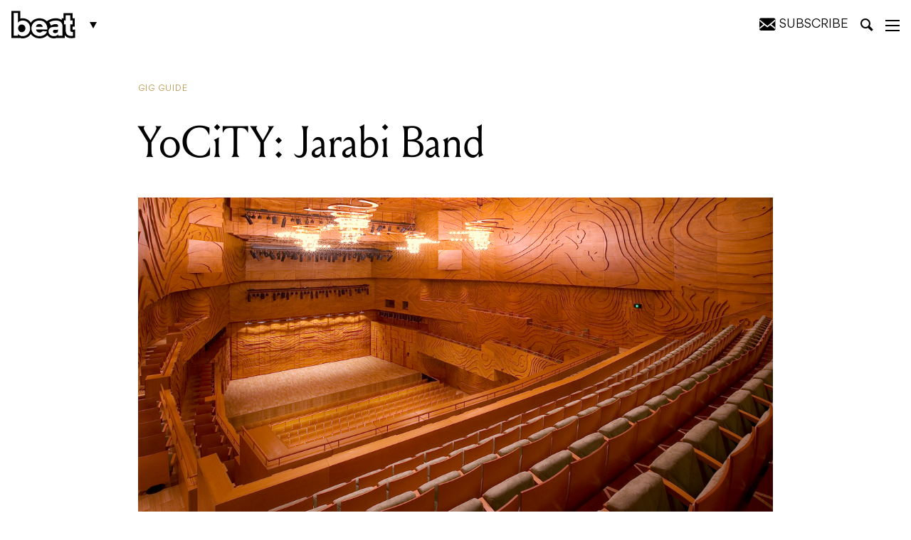

--- FILE ---
content_type: text/html; charset=UTF-8
request_url: https://beat.com.au/yocity-jarabi-band/
body_size: 27644
content:
<!DOCTYPE html>
<html lang="en-AU">

<head>
	<meta charset="UTF-8" />
<script type="text/javascript">
/* <![CDATA[ */
var gform;gform||(document.addEventListener("gform_main_scripts_loaded",function(){gform.scriptsLoaded=!0}),document.addEventListener("gform/theme/scripts_loaded",function(){gform.themeScriptsLoaded=!0}),window.addEventListener("DOMContentLoaded",function(){gform.domLoaded=!0}),gform={domLoaded:!1,scriptsLoaded:!1,themeScriptsLoaded:!1,isFormEditor:()=>"function"==typeof InitializeEditor,callIfLoaded:function(o){return!(!gform.domLoaded||!gform.scriptsLoaded||!gform.themeScriptsLoaded&&!gform.isFormEditor()||(gform.isFormEditor()&&console.warn("The use of gform.initializeOnLoaded() is deprecated in the form editor context and will be removed in Gravity Forms 3.1."),o(),0))},initializeOnLoaded:function(o){gform.callIfLoaded(o)||(document.addEventListener("gform_main_scripts_loaded",()=>{gform.scriptsLoaded=!0,gform.callIfLoaded(o)}),document.addEventListener("gform/theme/scripts_loaded",()=>{gform.themeScriptsLoaded=!0,gform.callIfLoaded(o)}),window.addEventListener("DOMContentLoaded",()=>{gform.domLoaded=!0,gform.callIfLoaded(o)}))},hooks:{action:{},filter:{}},addAction:function(o,r,e,t){gform.addHook("action",o,r,e,t)},addFilter:function(o,r,e,t){gform.addHook("filter",o,r,e,t)},doAction:function(o){gform.doHook("action",o,arguments)},applyFilters:function(o){return gform.doHook("filter",o,arguments)},removeAction:function(o,r){gform.removeHook("action",o,r)},removeFilter:function(o,r,e){gform.removeHook("filter",o,r,e)},addHook:function(o,r,e,t,n){null==gform.hooks[o][r]&&(gform.hooks[o][r]=[]);var d=gform.hooks[o][r];null==n&&(n=r+"_"+d.length),gform.hooks[o][r].push({tag:n,callable:e,priority:t=null==t?10:t})},doHook:function(r,o,e){var t;if(e=Array.prototype.slice.call(e,1),null!=gform.hooks[r][o]&&((o=gform.hooks[r][o]).sort(function(o,r){return o.priority-r.priority}),o.forEach(function(o){"function"!=typeof(t=o.callable)&&(t=window[t]),"action"==r?t.apply(null,e):e[0]=t.apply(null,e)})),"filter"==r)return e[0]},removeHook:function(o,r,t,n){var e;null!=gform.hooks[o][r]&&(e=(e=gform.hooks[o][r]).filter(function(o,r,e){return!!(null!=n&&n!=o.tag||null!=t&&t!=o.priority)}),gform.hooks[o][r]=e)}});
/* ]]> */
</script>

	<meta http-equiv="X-UA-Compatible" content="IE=edge,chrome=1">
	<meta name="viewport" content="width=device-width, initial-scale=1, minimum-scale=1, maximum-scale=1" />

	<title>YoCiTY: Jarabi Band - Beat Magazine</title>

			<link rel="stylesheet" href="https://beat.com.au/wp-content/themes/beat-magazine/assets/css/style.css?v=1703303845" type="text/css">
		
		
	<!-- CSS -->
	<link rel="stylesheet" href="https://beat.com.au/wp-content/themes/beat-magazine/assets/css/ts.css?v=1738205522" type="text/css">	
	<link rel="stylesheet" href="https://beat.com.au/wp-content/themes/beat-magazine/style_NK.css?v=1738205522xxx" type="text/css">	

	<meta name='robots' content='index, follow, max-image-preview:large, max-snippet:-1, max-video-preview:-1' />
	<style>img:is([sizes="auto" i], [sizes^="auto," i]) { contain-intrinsic-size: 3000px 1500px }</style>
	
	<!-- This site is optimized with the Yoast SEO Premium plugin v25.2 (Yoast SEO v25.2) - https://yoast.com/wordpress/plugins/seo/ -->
	<link rel="canonical" href="https://beat.com.au/yocity-jarabi-band/" />
	<meta property="og:locale" content="en_US" />
	<meta property="og:type" content="article" />
	<meta property="og:title" content="YoCiTY: Jarabi Band" />
	<meta property="og:url" content="https://beat.com.au/yocity-jarabi-band/" />
	<meta property="og:site_name" content="Beat Magazine" />
	<meta property="article:publisher" content="https://www.facebook.com/beatmag" />
	<meta property="article:published_time" content="2024-01-17T03:37:14+00:00" />
	<meta name="author" content="Jacob Colliver" />
	<meta name="twitter:card" content="summary_large_image" />
	<meta name="twitter:creator" content="@beatmagazine" />
	<meta name="twitter:site" content="@beatmagazine" />
	<meta name="twitter:label1" content="Written by" />
	<meta name="twitter:data1" content="Jacob Colliver" />
	<script type="application/ld+json" class="yoast-schema-graph">{"@context":"https://schema.org","@graph":[{"@type":"Article","@id":"https://beat.com.au/yocity-jarabi-band/#article","isPartOf":{"@id":"https://beat.com.au/yocity-jarabi-band/"},"author":{"name":"Jacob Colliver","@id":"https://beat.com.au/#/schema/person/efc9e509b835f8c49460e7b28a710bf7"},"headline":"YoCiTY: Jarabi Band","datePublished":"2024-01-17T03:37:14+00:00","mainEntityOfPage":{"@id":"https://beat.com.au/yocity-jarabi-band/"},"wordCount":3,"publisher":{"@id":"https://beat.com.au/#organization"},"articleSection":["Gig Guide"],"inLanguage":"en-AU"},{"@type":"WebPage","@id":"https://beat.com.au/yocity-jarabi-band/","url":"https://beat.com.au/yocity-jarabi-band/","name":"YoCiTY: Jarabi Band - Beat Magazine","isPartOf":{"@id":"https://beat.com.au/#website"},"datePublished":"2024-01-17T03:37:14+00:00","breadcrumb":{"@id":"https://beat.com.au/yocity-jarabi-band/#breadcrumb"},"inLanguage":"en-AU","potentialAction":[{"@type":"ReadAction","target":["https://beat.com.au/yocity-jarabi-band/"]}]},{"@type":"BreadcrumbList","@id":"https://beat.com.au/yocity-jarabi-band/#breadcrumb","itemListElement":[{"@type":"ListItem","position":1,"name":"Home","item":"https://beat.com.au/"},{"@type":"ListItem","position":2,"name":"YoCiTY: Jarabi Band"}]},{"@type":"WebSite","@id":"https://beat.com.au/#website","url":"https://beat.com.au/","name":"Beat Magazine","description":"Melbourne&#039;s home of music, comedy, theatre, art, film, bars, pubs and clubs since 1986.","publisher":{"@id":"https://beat.com.au/#organization"},"potentialAction":[{"@type":"SearchAction","target":{"@type":"EntryPoint","urlTemplate":"https://beat.com.au/?s={search_term_string}"},"query-input":{"@type":"PropertyValueSpecification","valueRequired":true,"valueName":"search_term_string"}}],"inLanguage":"en-AU"},{"@type":"Organization","@id":"https://beat.com.au/#organization","name":"Furst Media","url":"https://beat.com.au/","logo":{"@type":"ImageObject","inLanguage":"en-AU","@id":"https://beat.com.au/#/schema/logo/image/","url":"https://beat.com.au/wp-content/uploads/2019/05/beatLogo.png","contentUrl":"https://beat.com.au/wp-content/uploads/2019/05/beatLogo.png","width":954,"height":440,"caption":"Furst Media"},"image":{"@id":"https://beat.com.au/#/schema/logo/image/"},"sameAs":["https://www.facebook.com/beatmag","https://x.com/beatmagazine","https://www.instagram.com/beatmagazine/","https://au.linkedin.com/company/beat-magazine","https://www.youtube.com/user/beatTV"]},{"@type":"Person","@id":"https://beat.com.au/#/schema/person/efc9e509b835f8c49460e7b28a710bf7","name":"Jacob Colliver","image":{"@type":"ImageObject","inLanguage":"en-AU","@id":"https://beat.com.au/#/schema/person/image/","url":"https://secure.gravatar.com/avatar/6c814ea6d7ef37def21576d38d359828022b5279d8dec8d969a896cd956bf5f4?s=96&d=mm&r=g","contentUrl":"https://secure.gravatar.com/avatar/6c814ea6d7ef37def21576d38d359828022b5279d8dec8d969a896cd956bf5f4?s=96&d=mm&r=g","caption":"Jacob Colliver"},"url":"https://beat.com.au/author/jacob-colliver/"}]}</script>
	<!-- / Yoast SEO Premium plugin. -->


<link rel='dns-prefetch' href='//platform.instagram.com' />
<link rel="alternate" type="application/rss+xml" title="Beat Magazine &raquo; YoCiTY: Jarabi Band Comments Feed" href="https://beat.com.au/yocity-jarabi-band/feed/" />
<script type="text/javascript">
/* <![CDATA[ */
window._wpemojiSettings = {"baseUrl":"https:\/\/s.w.org\/images\/core\/emoji\/16.0.1\/72x72\/","ext":".png","svgUrl":"https:\/\/s.w.org\/images\/core\/emoji\/16.0.1\/svg\/","svgExt":".svg","source":{"concatemoji":"https:\/\/beat.com.au\/wp-includes\/js\/wp-emoji-release.min.js?ver=6.8.3"}};
/*! This file is auto-generated */
!function(s,n){var o,i,e;function c(e){try{var t={supportTests:e,timestamp:(new Date).valueOf()};sessionStorage.setItem(o,JSON.stringify(t))}catch(e){}}function p(e,t,n){e.clearRect(0,0,e.canvas.width,e.canvas.height),e.fillText(t,0,0);var t=new Uint32Array(e.getImageData(0,0,e.canvas.width,e.canvas.height).data),a=(e.clearRect(0,0,e.canvas.width,e.canvas.height),e.fillText(n,0,0),new Uint32Array(e.getImageData(0,0,e.canvas.width,e.canvas.height).data));return t.every(function(e,t){return e===a[t]})}function u(e,t){e.clearRect(0,0,e.canvas.width,e.canvas.height),e.fillText(t,0,0);for(var n=e.getImageData(16,16,1,1),a=0;a<n.data.length;a++)if(0!==n.data[a])return!1;return!0}function f(e,t,n,a){switch(t){case"flag":return n(e,"\ud83c\udff3\ufe0f\u200d\u26a7\ufe0f","\ud83c\udff3\ufe0f\u200b\u26a7\ufe0f")?!1:!n(e,"\ud83c\udde8\ud83c\uddf6","\ud83c\udde8\u200b\ud83c\uddf6")&&!n(e,"\ud83c\udff4\udb40\udc67\udb40\udc62\udb40\udc65\udb40\udc6e\udb40\udc67\udb40\udc7f","\ud83c\udff4\u200b\udb40\udc67\u200b\udb40\udc62\u200b\udb40\udc65\u200b\udb40\udc6e\u200b\udb40\udc67\u200b\udb40\udc7f");case"emoji":return!a(e,"\ud83e\udedf")}return!1}function g(e,t,n,a){var r="undefined"!=typeof WorkerGlobalScope&&self instanceof WorkerGlobalScope?new OffscreenCanvas(300,150):s.createElement("canvas"),o=r.getContext("2d",{willReadFrequently:!0}),i=(o.textBaseline="top",o.font="600 32px Arial",{});return e.forEach(function(e){i[e]=t(o,e,n,a)}),i}function t(e){var t=s.createElement("script");t.src=e,t.defer=!0,s.head.appendChild(t)}"undefined"!=typeof Promise&&(o="wpEmojiSettingsSupports",i=["flag","emoji"],n.supports={everything:!0,everythingExceptFlag:!0},e=new Promise(function(e){s.addEventListener("DOMContentLoaded",e,{once:!0})}),new Promise(function(t){var n=function(){try{var e=JSON.parse(sessionStorage.getItem(o));if("object"==typeof e&&"number"==typeof e.timestamp&&(new Date).valueOf()<e.timestamp+604800&&"object"==typeof e.supportTests)return e.supportTests}catch(e){}return null}();if(!n){if("undefined"!=typeof Worker&&"undefined"!=typeof OffscreenCanvas&&"undefined"!=typeof URL&&URL.createObjectURL&&"undefined"!=typeof Blob)try{var e="postMessage("+g.toString()+"("+[JSON.stringify(i),f.toString(),p.toString(),u.toString()].join(",")+"));",a=new Blob([e],{type:"text/javascript"}),r=new Worker(URL.createObjectURL(a),{name:"wpTestEmojiSupports"});return void(r.onmessage=function(e){c(n=e.data),r.terminate(),t(n)})}catch(e){}c(n=g(i,f,p,u))}t(n)}).then(function(e){for(var t in e)n.supports[t]=e[t],n.supports.everything=n.supports.everything&&n.supports[t],"flag"!==t&&(n.supports.everythingExceptFlag=n.supports.everythingExceptFlag&&n.supports[t]);n.supports.everythingExceptFlag=n.supports.everythingExceptFlag&&!n.supports.flag,n.DOMReady=!1,n.readyCallback=function(){n.DOMReady=!0}}).then(function(){return e}).then(function(){var e;n.supports.everything||(n.readyCallback(),(e=n.source||{}).concatemoji?t(e.concatemoji):e.wpemoji&&e.twemoji&&(t(e.twemoji),t(e.wpemoji)))}))}((window,document),window._wpemojiSettings);
/* ]]> */
</script>
<style id='wp-emoji-styles-inline-css' type='text/css'>

	img.wp-smiley, img.emoji {
		display: inline !important;
		border: none !important;
		box-shadow: none !important;
		height: 1em !important;
		width: 1em !important;
		margin: 0 0.07em !important;
		vertical-align: -0.1em !important;
		background: none !important;
		padding: 0 !important;
	}
</style>
<link rel='stylesheet' id='wp-block-library-css' href='https://beat.com.au/wp-includes/css/dist/block-library/style.min.css?ver=6.8.3' type='text/css' media='all' />
<style id='classic-theme-styles-inline-css' type='text/css'>
/*! This file is auto-generated */
.wp-block-button__link{color:#fff;background-color:#32373c;border-radius:9999px;box-shadow:none;text-decoration:none;padding:calc(.667em + 2px) calc(1.333em + 2px);font-size:1.125em}.wp-block-file__button{background:#32373c;color:#fff;text-decoration:none}
</style>
<style id='global-styles-inline-css' type='text/css'>
:root{--wp--preset--aspect-ratio--square: 1;--wp--preset--aspect-ratio--4-3: 4/3;--wp--preset--aspect-ratio--3-4: 3/4;--wp--preset--aspect-ratio--3-2: 3/2;--wp--preset--aspect-ratio--2-3: 2/3;--wp--preset--aspect-ratio--16-9: 16/9;--wp--preset--aspect-ratio--9-16: 9/16;--wp--preset--color--black: #000000;--wp--preset--color--cyan-bluish-gray: #abb8c3;--wp--preset--color--white: #ffffff;--wp--preset--color--pale-pink: #f78da7;--wp--preset--color--vivid-red: #cf2e2e;--wp--preset--color--luminous-vivid-orange: #ff6900;--wp--preset--color--luminous-vivid-amber: #fcb900;--wp--preset--color--light-green-cyan: #7bdcb5;--wp--preset--color--vivid-green-cyan: #00d084;--wp--preset--color--pale-cyan-blue: #8ed1fc;--wp--preset--color--vivid-cyan-blue: #0693e3;--wp--preset--color--vivid-purple: #9b51e0;--wp--preset--gradient--vivid-cyan-blue-to-vivid-purple: linear-gradient(135deg,rgba(6,147,227,1) 0%,rgb(155,81,224) 100%);--wp--preset--gradient--light-green-cyan-to-vivid-green-cyan: linear-gradient(135deg,rgb(122,220,180) 0%,rgb(0,208,130) 100%);--wp--preset--gradient--luminous-vivid-amber-to-luminous-vivid-orange: linear-gradient(135deg,rgba(252,185,0,1) 0%,rgba(255,105,0,1) 100%);--wp--preset--gradient--luminous-vivid-orange-to-vivid-red: linear-gradient(135deg,rgba(255,105,0,1) 0%,rgb(207,46,46) 100%);--wp--preset--gradient--very-light-gray-to-cyan-bluish-gray: linear-gradient(135deg,rgb(238,238,238) 0%,rgb(169,184,195) 100%);--wp--preset--gradient--cool-to-warm-spectrum: linear-gradient(135deg,rgb(74,234,220) 0%,rgb(151,120,209) 20%,rgb(207,42,186) 40%,rgb(238,44,130) 60%,rgb(251,105,98) 80%,rgb(254,248,76) 100%);--wp--preset--gradient--blush-light-purple: linear-gradient(135deg,rgb(255,206,236) 0%,rgb(152,150,240) 100%);--wp--preset--gradient--blush-bordeaux: linear-gradient(135deg,rgb(254,205,165) 0%,rgb(254,45,45) 50%,rgb(107,0,62) 100%);--wp--preset--gradient--luminous-dusk: linear-gradient(135deg,rgb(255,203,112) 0%,rgb(199,81,192) 50%,rgb(65,88,208) 100%);--wp--preset--gradient--pale-ocean: linear-gradient(135deg,rgb(255,245,203) 0%,rgb(182,227,212) 50%,rgb(51,167,181) 100%);--wp--preset--gradient--electric-grass: linear-gradient(135deg,rgb(202,248,128) 0%,rgb(113,206,126) 100%);--wp--preset--gradient--midnight: linear-gradient(135deg,rgb(2,3,129) 0%,rgb(40,116,252) 100%);--wp--preset--font-size--small: 13px;--wp--preset--font-size--medium: 20px;--wp--preset--font-size--large: 36px;--wp--preset--font-size--x-large: 42px;--wp--preset--spacing--20: 0.44rem;--wp--preset--spacing--30: 0.67rem;--wp--preset--spacing--40: 1rem;--wp--preset--spacing--50: 1.5rem;--wp--preset--spacing--60: 2.25rem;--wp--preset--spacing--70: 3.38rem;--wp--preset--spacing--80: 5.06rem;--wp--preset--shadow--natural: 6px 6px 9px rgba(0, 0, 0, 0.2);--wp--preset--shadow--deep: 12px 12px 50px rgba(0, 0, 0, 0.4);--wp--preset--shadow--sharp: 6px 6px 0px rgba(0, 0, 0, 0.2);--wp--preset--shadow--outlined: 6px 6px 0px -3px rgba(255, 255, 255, 1), 6px 6px rgba(0, 0, 0, 1);--wp--preset--shadow--crisp: 6px 6px 0px rgba(0, 0, 0, 1);}:where(.is-layout-flex){gap: 0.5em;}:where(.is-layout-grid){gap: 0.5em;}body .is-layout-flex{display: flex;}.is-layout-flex{flex-wrap: wrap;align-items: center;}.is-layout-flex > :is(*, div){margin: 0;}body .is-layout-grid{display: grid;}.is-layout-grid > :is(*, div){margin: 0;}:where(.wp-block-columns.is-layout-flex){gap: 2em;}:where(.wp-block-columns.is-layout-grid){gap: 2em;}:where(.wp-block-post-template.is-layout-flex){gap: 1.25em;}:where(.wp-block-post-template.is-layout-grid){gap: 1.25em;}.has-black-color{color: var(--wp--preset--color--black) !important;}.has-cyan-bluish-gray-color{color: var(--wp--preset--color--cyan-bluish-gray) !important;}.has-white-color{color: var(--wp--preset--color--white) !important;}.has-pale-pink-color{color: var(--wp--preset--color--pale-pink) !important;}.has-vivid-red-color{color: var(--wp--preset--color--vivid-red) !important;}.has-luminous-vivid-orange-color{color: var(--wp--preset--color--luminous-vivid-orange) !important;}.has-luminous-vivid-amber-color{color: var(--wp--preset--color--luminous-vivid-amber) !important;}.has-light-green-cyan-color{color: var(--wp--preset--color--light-green-cyan) !important;}.has-vivid-green-cyan-color{color: var(--wp--preset--color--vivid-green-cyan) !important;}.has-pale-cyan-blue-color{color: var(--wp--preset--color--pale-cyan-blue) !important;}.has-vivid-cyan-blue-color{color: var(--wp--preset--color--vivid-cyan-blue) !important;}.has-vivid-purple-color{color: var(--wp--preset--color--vivid-purple) !important;}.has-black-background-color{background-color: var(--wp--preset--color--black) !important;}.has-cyan-bluish-gray-background-color{background-color: var(--wp--preset--color--cyan-bluish-gray) !important;}.has-white-background-color{background-color: var(--wp--preset--color--white) !important;}.has-pale-pink-background-color{background-color: var(--wp--preset--color--pale-pink) !important;}.has-vivid-red-background-color{background-color: var(--wp--preset--color--vivid-red) !important;}.has-luminous-vivid-orange-background-color{background-color: var(--wp--preset--color--luminous-vivid-orange) !important;}.has-luminous-vivid-amber-background-color{background-color: var(--wp--preset--color--luminous-vivid-amber) !important;}.has-light-green-cyan-background-color{background-color: var(--wp--preset--color--light-green-cyan) !important;}.has-vivid-green-cyan-background-color{background-color: var(--wp--preset--color--vivid-green-cyan) !important;}.has-pale-cyan-blue-background-color{background-color: var(--wp--preset--color--pale-cyan-blue) !important;}.has-vivid-cyan-blue-background-color{background-color: var(--wp--preset--color--vivid-cyan-blue) !important;}.has-vivid-purple-background-color{background-color: var(--wp--preset--color--vivid-purple) !important;}.has-black-border-color{border-color: var(--wp--preset--color--black) !important;}.has-cyan-bluish-gray-border-color{border-color: var(--wp--preset--color--cyan-bluish-gray) !important;}.has-white-border-color{border-color: var(--wp--preset--color--white) !important;}.has-pale-pink-border-color{border-color: var(--wp--preset--color--pale-pink) !important;}.has-vivid-red-border-color{border-color: var(--wp--preset--color--vivid-red) !important;}.has-luminous-vivid-orange-border-color{border-color: var(--wp--preset--color--luminous-vivid-orange) !important;}.has-luminous-vivid-amber-border-color{border-color: var(--wp--preset--color--luminous-vivid-amber) !important;}.has-light-green-cyan-border-color{border-color: var(--wp--preset--color--light-green-cyan) !important;}.has-vivid-green-cyan-border-color{border-color: var(--wp--preset--color--vivid-green-cyan) !important;}.has-pale-cyan-blue-border-color{border-color: var(--wp--preset--color--pale-cyan-blue) !important;}.has-vivid-cyan-blue-border-color{border-color: var(--wp--preset--color--vivid-cyan-blue) !important;}.has-vivid-purple-border-color{border-color: var(--wp--preset--color--vivid-purple) !important;}.has-vivid-cyan-blue-to-vivid-purple-gradient-background{background: var(--wp--preset--gradient--vivid-cyan-blue-to-vivid-purple) !important;}.has-light-green-cyan-to-vivid-green-cyan-gradient-background{background: var(--wp--preset--gradient--light-green-cyan-to-vivid-green-cyan) !important;}.has-luminous-vivid-amber-to-luminous-vivid-orange-gradient-background{background: var(--wp--preset--gradient--luminous-vivid-amber-to-luminous-vivid-orange) !important;}.has-luminous-vivid-orange-to-vivid-red-gradient-background{background: var(--wp--preset--gradient--luminous-vivid-orange-to-vivid-red) !important;}.has-very-light-gray-to-cyan-bluish-gray-gradient-background{background: var(--wp--preset--gradient--very-light-gray-to-cyan-bluish-gray) !important;}.has-cool-to-warm-spectrum-gradient-background{background: var(--wp--preset--gradient--cool-to-warm-spectrum) !important;}.has-blush-light-purple-gradient-background{background: var(--wp--preset--gradient--blush-light-purple) !important;}.has-blush-bordeaux-gradient-background{background: var(--wp--preset--gradient--blush-bordeaux) !important;}.has-luminous-dusk-gradient-background{background: var(--wp--preset--gradient--luminous-dusk) !important;}.has-pale-ocean-gradient-background{background: var(--wp--preset--gradient--pale-ocean) !important;}.has-electric-grass-gradient-background{background: var(--wp--preset--gradient--electric-grass) !important;}.has-midnight-gradient-background{background: var(--wp--preset--gradient--midnight) !important;}.has-small-font-size{font-size: var(--wp--preset--font-size--small) !important;}.has-medium-font-size{font-size: var(--wp--preset--font-size--medium) !important;}.has-large-font-size{font-size: var(--wp--preset--font-size--large) !important;}.has-x-large-font-size{font-size: var(--wp--preset--font-size--x-large) !important;}
:where(.wp-block-post-template.is-layout-flex){gap: 1.25em;}:where(.wp-block-post-template.is-layout-grid){gap: 1.25em;}
:where(.wp-block-columns.is-layout-flex){gap: 2em;}:where(.wp-block-columns.is-layout-grid){gap: 2em;}
:root :where(.wp-block-pullquote){font-size: 1.5em;line-height: 1.6;}
</style>
<link rel='stylesheet' id='theme-global-css' href='https://beat.com.au/wp-content/themes/beat-magazine/assets/css/global.css?ver=6.3.2-1' type='text/css' media='all' />
<script type="text/javascript" src="https://beat.com.au/wp-includes/js/jquery/jquery.min.js?ver=3.7.1" id="jquery-core-js"></script>
<script type="text/javascript" src="https://beat.com.au/wp-includes/js/jquery/jquery-migrate.min.js?ver=3.4.1" id="jquery-migrate-js"></script>
<link rel="https://api.w.org/" href="https://beat.com.au/wp-json/" /><link rel="alternate" title="JSON" type="application/json" href="https://beat.com.au/wp-json/wp/v2/posts/413860" /><link rel="EditURI" type="application/rsd+xml" title="RSD" href="https://beat.com.au/xmlrpc.php?rsd" />
<link rel='shortlink' href='https://beat.com.au/?p=413860' />
<link rel="alternate" title="oEmbed (JSON)" type="application/json+oembed" href="https://beat.com.au/wp-json/oembed/1.0/embed?url=https%3A%2F%2Fbeat.com.au%2Fyocity-jarabi-band%2F" />
<link rel="alternate" title="oEmbed (XML)" type="text/xml+oembed" href="https://beat.com.au/wp-json/oembed/1.0/embed?url=https%3A%2F%2Fbeat.com.au%2Fyocity-jarabi-band%2F&#038;format=xml" />
<link rel="icon" href="https://beat.com.au/wp-content/uploads/2024/07/cropped-Beat_favicon-32x32.png" sizes="32x32" />
<link rel="icon" href="https://beat.com.au/wp-content/uploads/2024/07/cropped-Beat_favicon-192x192.png" sizes="192x192" />
<link rel="apple-touch-icon" href="https://beat.com.au/wp-content/uploads/2024/07/cropped-Beat_favicon-180x180.png" />
<meta name="msapplication-TileImage" content="https://beat.com.au/wp-content/uploads/2024/07/cropped-Beat_favicon-270x270.png" />

		<link rel="manifest" href="/wp-content/themes/beat-magazine/assets/favicons/site.webmanifest">
	<link rel="mask-icon" href="/wp-content/themes/beat-magazine/assets/favicons/safari-pinned-tab.svg" color="#000000">

	<meta name="msapplication-TileColor" content="#ffffff">
	<meta name="msapplication-config" content="/wp-content/themes/beat-magazine/assets/favicons/browserconfig.xml">
	<meta name="theme-color" content="#ffffff">

			<script type='text/javascript'>
		/*
			(function(d, t) {
				var bh = d.createElement(t),
					s = d.getElementsByTagName(t)[0];
				bh.type = 'text/javascript';
				bh.src = 'https://www.bugherd.com/sidebarv2.js?apikey=dsxruvgximlxdquixawcsg';
				s.parentNode.insertBefore(bh, s);
			})(document, 'script');
			*/
		</script>
	
	<script async='async' src='https://securepubads.g.doubleclick.net/tag/js/gpt.js'></script>
	<script>
		window.googletag = window.googletag || {
			cmd: []
		};
	</script>
	<script>
		var adslotSkyLeft,
			adslotSkyRight,
			adslotMrec,
			adslotHalfpage,
			adslotLeader,
			adslotListingBreakOne,
			adslotListingBreakTwo,
			adslotBannerMobile,
			adslotMrecMobile;

		googletag.cmd.push(function() {
			adslotSkyLeft = googletag.defineSlot('/5064286/Skyscraper_Left', [
				[120, 600],
				[160, 600]
			], 'skyscraper_left-gad-696f6a7b360af').
			setTargeting("test", "infinitescroll").
			addService(googletag.pubads());

			adslotSkyRight = googletag.defineSlot('/5064286/Skyscraper_Right', [
				[120, 600],
				[160, 600]
			], 'skyscraper_right-gad-696f6a7b360af').
			setTargeting("test", "infinitescroll").
			addService(googletag.pubads());

			adslotMrec = googletag.defineSlot('/5064286/SideBar_MREC', [300, 250], 'sidebar_mrec-gad-696f6a7b360af').
			setTargeting("test", "infinitescroll").
			addService(googletag.pubads());

			adslotHalfpage = googletag.defineSlot('/5064286/SideBar_Ad', [
				[300, 600],
				[300, 250]
			], 'sidebar_ad-gad-696f6a7b360af').
			setTargeting("test", "infinitescroll").
			addService(googletag.pubads());

			adslotLeader = googletag.defineSlot('/5064286/Leaderboards', [
				[970, 250],
				[970, 90],
				[728, 90]
			], 'leaderboards-gad-696f6a7b360af').
			setTargeting("test", "infinitescroll").
			addService(googletag.pubads());

			adslotListingBreakOne = googletag.defineSlot('/5064286/Leaderboards', [
				[970, 250],
				[970, 90],
				[728, 90]
			], 'leaderboards-gad-696f6a7b360af-one').
			setTargeting("test", "infinitescroll").
			addService(googletag.pubads());

			adslotListingBreakTwo = googletag.defineSlot('/5064286/Leaderboards', [
				[970, 250],
				[970, 90],
				[728, 90]
			], 'leaderboards-gad-696f6a7b360af-two').
			setTargeting("test", "infinitescroll").
			addService(googletag.pubads());

			adslotBannerMobile = googletag.defineSlot('/5064286/Mobile_Banner', [
				[375, 80],
				[320, 50],
				[320, 40],
				[320, 100]
			], 'mobile_banner-gad-696f6a7b360af').
			setTargeting("test", "infinitescroll").
			addService(googletag.pubads());

			adslotMrecMobile = googletag.defineSlot('/5064286/MREC_Mobile', [300, 250], 'mrec_mobile-gad-696f6a7b360af').
			setTargeting("test", "infinitescroll").
			addService(googletag.pubads());

			googletag.pubads().enableSingleRequest();
			googletag.pubads().disableInitialLoad();
			googletag.enableServices();

			googletag.pubads().addEventListener('slotRenderEnded', function(event) {
				if (event.isEmpty === true) {
					const adUnitPath = event.slot.getAdUnitPath();
					const elementId = event.slot.getSlotElementId();

					console.log(`ad slot ${elementId} - ${adUnitPath} is empty!`);

					var $elem = document.querySelector('#' + elementId);
					if ($elem) {
						var $parent = $elem.closest('.ad-wrap-container');
						if ($parent) $parent.style.display = 'none';
					}
				}
			});
		});
	</script>
	
	<!-- Global site tag (gtag.js) - Google Analytics -->
	<script async src="https://www.googletagmanager.com/gtag/js?id=UA-11650803-8"></script>
	<script>
		window.dataLayer = window.dataLayer || [];

		function gtag() {
			dataLayer.push(arguments);
		}
		gtag('js', new Date());
		gtag('config', 'UA-11650803-8');
	</script>
	
		<style type="text/css">
			
	
.newsletter-container .msg{font-size:2.5rem ;}
.newsletter-container button{padding: 18px 30px 12px !important}
			.wp-embed-heading a {color: #2c3338;font-size: 40px !important;}
		.hidesubtext{ font-style: normal; font-size: 16px; text-transform: uppercase; }
		.mysubscribe .icon-envelope{ margin-right: 0; }
		.subs-box{display: none;
			position: absolute;
			z-index: 99;
    background: #F7F7F7;
    padding: 20px;
    top: 100%;
    right: 5px;
text-align: left; width: 380px;}
    .subs-box h2{ font-size: 26px; margin-top:0; margin-bottom: 20px; color: #111 !important; }

    #sclose{ position: relative; right: 0; cursor: pointer; float: right;
    top: -17px;
    right: -9px;
    font-size: 18px; color: #111 !important; }
    #mysus{ cursor: pointer; }
			
					.nform { display: inline-block; width: 100%; position: relative; margin-top:10px; }
		.nform input[type='email']{
			width: 42%;
		}
		.nform select{
			width: calc(54% - 126px);
			margin: 0 2% !important;
		}
			.nform button{ background:#000 !important; color:#fff !important;}
			.nform button:hover{ background:#262626 !important}
			
	 @media only screen and (max-width: 1199px){
		 .nform{ margin-top:0;}
				 .hidesubtext{ display: none; }
		 .mysubscribe{ position:relative; right:3px;}
		 .nform{ padding-right: 126px; }
			.nform input[type='email'], .nform select{ width: 100%; display: block; margin:0 !important; }
			.nform input[type='email']{ margin-bottom: 10px !important; }
			.nform button{ position: absolute !important; top:0; right: 0; bottom: 0;  }
			}

    @media only screen and (max-width: 767px){
		header #fixed-header #header-inner .col-md-1 {min-width: 102px;}
    	.subs-box{bottom: 0;
    top: inherit;
    left: 0;
    width: 100%; position: fixed;}

    }
	</style>
	
	<link rel="canonical" href="https://beat.com.au/yocity-jarabi-band/" />

</head>

<body class="wp-singular post-template-default single single-post postid-413860 single-format-standard wp-theme-beat-magazine body-beat">
	<div id="main-wrap">
		<div id="search-bar">
	<div class="container">
		<div class="col-md-8 col-md-offset-2">
			<form role="search" action="https://beat.com.au/" method="get" class="inline-form">
				<input type="text" value="" placeholder="Search" name="s" />
				<button class="button button-ghost button-white-ghost" type="submit">
					<i class="icon-magnifying-glass"></i>
				</button>
				<span id="search-border"></span>
			</form>
		</div>
		<div id="search-bar-close">
			<i class="icon-cross"></i>
		</div>
	</div>
</div>

		<div class="mobile-top-banner-sticky">
			<div class="hide-for-large">
					<div class="ad-wrap-container ad ad--full offset-bottom-2">
		<div class="container">
			<div class="col-md-12 ad--container">
				<div
	id="mobile_banner-gad-696f6a7b360af"
	data-google-ad-id="gad-696f6a7b360af"
	data-ad-unit="Mobile_Banner"
	class="google-ad-banner">
</div>
			</div>
		</div>
	</div>
			</div>
		</div>
		
		<div class="show-for-large">
				<div class="ad-wrap-container ad ad--full offset-bottom-2">
		<div class="container">
			<div class="col-md-12 ad--container">
				<div
	id="leaderboards-gad-696f6a7b360af"
	data-google-ad-id="gad-696f6a7b360af"
	data-ad-unit="Leaderboards"
	class="google-ad-banner">
</div>
			</div>
		</div>
	</div>
		</div>

		<header>
			<div id="fixed-header">

				<div id="header-inner" class="container">
					<div class="col-xs-3 col-sm-2 col-md-1">
						<div class="logo-wrap">
															<a class="logo" href="/">
									<svg xmlns="http://www.w3.org/2000/svg" xmlns:xlink="http://www.w3.org/1999/xlink" width="256" height="112" viewBox="0 0 256 112">
  <defs>
    <polygon id="beat-a" points="0 .608 255.118 .608 255.118 112 0 112"/>
  </defs>
  <g fill="none" fill-rule="evenodd">
    <path fill="#000" d="M181.177 77.311L174.655 77.311C171.901 77.311 169.773 77.878 168.264 79.014 166.755 80.151 166 81.767 166 83.863 166 85.875 166.777 87.557 168.329 88.909 169.882 90.265 171.992 90.94 174.655 90.94 177.76 90.94 180.511 90.111 182.906 88.45 185.305 86.793 186.502 84.083 186.502 80.325L186.502 76C185.968 76.523 185.257 76.874 184.37 77.047 183.485 77.225 182.419 77.311 181.177 77.311M111.844 54C108.119 54 105.057 55.027 102.658 57.08 100.263 59.135 98.711 61.779 98 65.009L125.292 65.009C124.845 61.953 123.428 59.353 121.029 57.212 118.634 55.071 115.572 54 111.844 54"/>
    <mask id="beat-b" fill="#fff">
      <use xlink:href="#beat-a"/>
    </mask>
    <g fill="#000" mask="url(#beat-b)">
      <path d="M20.386959,1.17320728 C18.6105368,0.391069094 16.6469757,0 14.5018621,0 C12.3502312,0 10.3894632,0.391069094 8.61304097,1.17320728 C6.83661872,1.95628781 5.30692179,3.04562726 4.02860537,4.44499498 C2.74656479,5.84624738 1.75407731,7.47177554 1.05393605,9.32346415 C0.349139592,11.1760951 0,13.2143661 0,15.4373347 C0,17.5802049 0.349139592,19.5958598 1.05393605,21.4899535 C1.75407731,23.3849895 2.74656479,25.0312491 4.02860537,26.4306168 C5.30692179,27.8299845 6.83661872,28.9438247 8.61304097,29.7645986 C10.3894632,30.5891419 12.3502312,31 14.5018621,31 C16.6469757,31 18.6105368,30.5891419 20.386959,29.7645986 C22.1633813,28.9438247 23.6912161,27.8299845 24.9732567,26.4306168 C26.2525042,25.0312491 27.2440606,23.3849895 27.946064,21.4899535 C28.6489983,19.5958598 29,17.5802049 29,15.4373347 C29,13.2143661 28.6489983,11.1760951 27.946064,9.32346415 C27.2440606,7.47177554 26.2525042,5.84624738 24.9732567,4.44499498 C23.6912161,3.04562726 22.1633813,1.95628781 20.386959,1.17320728 Z" transform="translate(27 56)"/>
    </g>
    <path fill="#000" d="M246.0801,101.6905 C242.1451,102.1765 241.7181,102.1765 239.6521,102.1765 C220.2051,102.1765 216.9341,89.4985 216.9341,79.1725 L216.9341,55.6235 L210.5081,55.6235 L210.5081,39.7905 L217.2221,39.7905 L217.2221,18.9395 L235.2351,18.9395 L235.2351,39.7905 L244.3881,39.7905 L244.3881,55.6235 L235.2351,55.6235 L235.2351,78.2545 C235.2351,83.1305 237.9321,86.2855 244.1271,86.2855 C244.7011,86.2855 244.9281,86.2975 245.0201,86.3125 C245.2261,86.2845 245.5221,86.2485 246.0801,86.1885 L246.0801,101.6905 Z M204.0591,101.3905 L186.7541,101.3905 L186.7541,95.7535 C185.1571,98.1155 182.8471,99.9055 179.8321,101.1285 C176.8141,102.3525 173.5731,102.9635 170.1121,102.9635 C166.9191,102.9635 163.9891,102.5035 161.3261,101.5865 C158.6641,100.6695 156.3781,99.3815 154.4711,97.7205 C152.5621,96.0615 151.0751,94.0735 150.0101,91.7565 C148.9471,89.4445 148.4131,86.8875 148.4131,84.0895 C148.4131,78.1495 150.3871,73.5845 154.3391,70.3945 C158.2861,67.2045 163.6781,65.6095 170.5121,65.6095 L182.4951,65.6095 C185.3331,65.6095 186.7541,64.4305 186.7541,62.0715 L186.7541,61.4165 C186.7541,59.2335 185.9081,57.5065 184.2241,56.2395 C182.5391,54.9725 180.0081,54.3385 176.6351,54.3385 C173.5291,54.3385 170.2661,54.9505 166.8521,56.1735 C163.4351,57.3985 160.5721,58.6645 158.2651,59.9735 L151.4751,47.1295 C153.6941,45.7325 156.1771,44.5085 158.9311,43.4595 C161.2381,42.5005 163.9891,41.6465 167.1851,40.9035 C170.3801,40.1615 173.8411,39.7905 177.5681,39.7905 C181.0291,39.7905 184.3581,40.2055 187.5531,41.0355 C190.7461,41.8665 193.5621,43.1535 196.0051,44.9005 C198.4441,46.6495 200.4001,48.9435 201.8651,51.7825 C203.3261,54.6225 204.0591,58.0085 204.0591,61.9405 L204.0591,101.3905 Z M143.8901,76.3565 L98.4951,76.3565 C98.9381,79.6785 100.4031,82.5165 102.8901,84.8775 C105.3721,87.2355 108.5661,88.4155 112.4741,88.4155 C115.0451,88.4155 117.4181,87.8915 119.5941,86.8415 C121.7691,85.7945 123.4761,84.2655 124.7211,82.2545 L142.6921,84.0895 C139.9411,90.5575 135.8801,95.3185 130.5111,98.3775 C125.1421,101.4325 119.0401,102.9635 112.2061,102.9635 C107.6801,102.9635 103.4651,102.1765 99.5601,100.6055 C95.6531,99.0325 92.2581,96.8475 89.3751,94.0515 C86.4901,91.2545 84.2521,87.9355 82.6511,84.0895 C81.0551,80.2465 80.2561,76.0085 80.2561,71.3765 C80.2561,66.8345 81.0551,62.6175 82.6511,58.7285 C84.2521,54.8425 86.4461,51.5005 89.2441,48.7025 C92.0381,45.9055 95.3891,43.7215 99.2931,42.1485 C103.1971,40.5755 107.4131,39.7905 111.9391,39.7905 C116.1111,39.7905 120.1281,40.4895 123.9881,41.8865 C127.8491,43.2855 131.2431,45.4265 134.1741,48.3085 C137.1001,51.1925 139.4511,54.9085 141.2271,59.4495 C143.0041,63.9945 143.8901,69.4115 143.8901,75.7015 L143.8901,76.3565 Z M72.6681,84.0895 C71.1591,87.9355 69.0751,91.2545 66.4131,94.0515 C63.7501,96.8475 60.5971,99.0325 56.9601,100.6055 C53.3201,102.1765 49.4151,102.9635 45.2441,102.9635 C40.8971,102.9635 37.0371,102.0665 33.6631,100.2775 C30.2901,98.4865 27.8501,96.3245 26.3431,93.7895 L26.3431,101.3905 L9.0361,101.3905 L9.0361,9.6455 L26.3431,9.6455 L26.3431,39.2665 C26.3431,41.2765 26.2971,43.1975 26.2091,45.0325 C26.1191,46.8675 26.0771,48.2225 26.0771,49.0955 C27.5841,46.5615 30.0251,44.3775 33.3981,42.5425 C36.7691,40.7075 40.7611,39.7905 45.3791,39.7905 C49.5471,39.7905 53.4331,40.5755 57.0261,42.1485 C60.6221,43.7215 63.7501,45.9055 66.4131,48.7025 C69.0751,51.5005 71.1591,54.8425 72.6681,58.7285 C74.1771,62.6175 74.9311,66.8345 74.9311,71.3765 C74.9311,76.0085 74.1771,80.2465 72.6681,84.0895 Z M244.6831,77.2545 C244.5561,77.2535 244.4191,77.2515 244.2721,77.2515 L244.2721,64.6605 L253.4241,64.6605 L253.4241,30.7525 L244.2721,30.7525 L244.2721,9.9025 L208.1841,9.9025 L208.1841,30.7525 L201.4721,30.7525 L201.4721,37.7205 C201.3981,37.6675 201.3351,37.6025 201.2621,37.5495 C197.9311,35.1675 194.0831,33.3965 189.8251,32.2885 C185.9031,31.2705 181.7791,30.7525 177.5691,30.7525 C173.1751,30.7525 168.9941,31.2065 165.1401,32.1025 C161.4821,32.9515 158.2261,33.9655 155.7151,35.0155 C152.4241,36.2695 149.3771,37.7715 146.6611,39.4815 L141.3681,42.8145 C141.0771,42.5055 140.8121,42.1615 140.5121,41.8655 C136.6631,38.0805 132.1401,35.2295 127.0641,33.3895 C122.2311,31.6405 117.1431,30.7525 111.9401,30.7525 C106.2701,30.7525 100.8801,31.7665 95.9171,33.7665 C90.8941,35.7905 86.4971,38.6665 82.8551,42.3125 C80.9291,44.2375 79.2301,46.3845 77.7381,48.7105 C76.3441,46.4495 74.7541,44.3585 72.9581,42.4705 C69.4731,38.8115 65.3311,35.9185 60.6501,33.8705 C55.9261,31.8015 50.7881,30.7525 45.3801,30.7525 C41.8221,30.7525 38.4761,31.1915 35.3801,32.0595 L35.3801,0.6075 L0.0001,0.6075 L0.0001,110.4265 L34.6111,110.4265 C37.9221,111.4705 41.4801,112.0005 45.2451,112.0005 C50.6321,112.0005 55.7781,110.9565 60.5481,108.8975 C65.2921,106.8445 69.4681,103.9465 72.9581,100.2825 C74.7611,98.3875 76.3551,96.2935 77.7531,94.0325 C79.2971,96.3945 81.0651,98.5805 83.0841,100.5375 C86.7981,104.1385 91.2051,106.9825 96.1881,108.9875 C101.1541,110.9855 106.5431,112.0005 112.2071,112.0005 C120.5921,112.0005 128.2561,110.0565 134.9831,106.2285 C138.3131,104.3315 141.2301,101.9045 143.7921,99.0535 C145.1231,101.0815 146.6921,102.9305 148.5381,104.5365 C151.3151,106.9535 154.6291,108.8365 158.3831,110.1285 C161.9841,111.3705 165.9311,112.0005 170.1131,112.0005 C173.7711,112.0005 177.3041,111.4705 180.6471,110.4265 L213.0971,110.4265 L213.0971,98.9365 C218.3391,106.8805 227.3961,111.2125 239.6521,111.2125 C242.2411,111.2125 243.0321,111.1695 247.1871,110.6575 L255.1181,109.6795 L255.1181,76.1525 L244.6831,77.2545 Z" mask="url(#beat-b)"/>
    <path fill="#000" d="M245.277337,87 C244.539337,87.103 245.537337,87.042 245.277337,87"/>
  </g>
</svg>
								</a>
								<div id="site-switch">
									<i id="site-switch-toggle" class="icon-triangle-down hidden-xs hidden-sm"></i>
									<div id="site-switch-sites">
										<a class="logo" href="/beat-eats/" target="_blank">
											<svg xmlns="http://www.w3.org/2000/svg" xmlns:xlink="http://www.w3.org/1999/xlink" width="88" height="67" viewBox="0 0 88 67">
  <defs>
    <polygon id="logo-02-a" points="0 .223 30.82 .223 30.82 34.809 0 34.809"/>
    <polygon id="logo-02-c" points=".156 .064 21.866 .064 21.866 31 .156 31"/>
    <polygon id="logo-02-e" points=".137 .02 36.846 .02 36.846 28.849 .137 28.849"/>
  </defs>
  <g fill="none" fill-rule="evenodd">
    <g transform="translate(0 8)">
      <mask id="logo-02-b" fill="#fff">
        <use xlink:href="#logo-02-a"/>
      </mask>
      <path fill="#1B1A1B" d="M22.4054714,17.2893851 C23.297712,17.1240811 23.9836744,16.7603649 24.3624338,16.4675946 C23.604682,16.1514122 21.5843211,16.3316149 21.1307421,17.0103311 C20.9825015,17.2491824 21.8206669,17.3837432 22.4054714,17.2893851 M19.3133962,17.5535405 C19.0068925,16.1899595 20.2911782,15.0720878 21.7894338,14.7253986 C23.2874564,14.3791824 24.8521406,14.5099595 26.0203511,14.8547568 C27.8880429,13.2745541 29.0669752,10.7886081 28.4542008,8.0605 C27.9115842,5.64431757 25.8024188,3.63063514 22.8492609,2.71519595 C21.1719977,3.88249324 20.4268323,8.48144595 19.6336519,12.6831014 L18.3379451,18.9679662 C17.3627271,23.6203649 16.5080128,27.5493514 14.3182008,30.3926284 C16.2600128,30.7634392 18.3675466,30.9722568 20.4802083,30.4841486 C25.8963511,29.2319527 29.1166218,24.1415811 28.223682,20.1669527 C27.9437496,18.9199595 27.4085917,17.9770878 26.341306,17.3629324 C25.2176143,18.1156689 23.9167797,18.6205676 22.7259602,18.8956014 C21.0361105,19.28675 19.5406519,18.5664122 19.3133962,17.5535405 M9.78544135,31.4405 C8.26247895,31.1361419 6.93204286,30.7887432 5.08812556,31.2148919 C4.02107293,31.5024595 3.51528346,31.947527 3.57635113,32.2199595 C3.78635865,33.1555 6.18571203,32.6832365 6.99241128,32.4966486 C7.95224586,32.2748243 8.9545015,31.878473 9.78544135,31.4405 M1.54083985,32.6903311 C1.23410301,31.32675 2.55847895,29.6677973 4.59422331,29.1967162 C6.93740376,28.6546892 9.49595263,29.252527 11.9305015,29.8368851 C14.3997797,27.3400608 15.355885,23.1424257 16.2982383,18.7019189 L16.2684038,18.7492162 C16.4425165,17.7245203 16.6758323,16.6054662 16.9180053,15.52425 L16.9266293,15.5632703 L17.5848549,12.3773243 C18.3512308,8.59283108 19.1215692,4.10952027 20.7834489,2.33185135 C19.3425316,2.21431757 17.7743511,2.24813514 16.1609526,2.6215473 C4.63757669,5.28580405 1.13527594,14.3370878 2.38693008,19.9094189 C3.05214812,22.8709392 5.03358421,25.0366824 7.89956917,25.5631014 C9.45213308,25.8194527 9.26636617,27.870973 7.6161406,27.7198581 C3.69918571,27.1903649 1.12338872,24.1777635 0.265644361,20.3589797 C-1.14380677,14.0845203 2.92395263,3.59232432 15.5996895,0.661310811 C22.3217947,-0.893114865 29.3007571,1.75553378 30.6053211,7.56293243 C31.349088,10.8756351 30.0832158,13.8745203 27.9875692,15.8756689 C29.2487797,16.8138108 30.0806519,18.1795203 30.4132609,19.6608716 C31.5250654,24.6100608 27.5302609,31.1094189 21.0771331,32.6014122 C18.1193135,33.2850946 15.3008774,32.7891824 12.6180955,32.1790473 C11.2184338,33.3226959 9.60713308,34.0645541 7.46510301,34.6013784 C5.91976466,34.9168514 2.10979474,35.2245203 1.54083985,32.6903311" mask="url(#logo-02-b)"/>
    </g>
    <path fill="#1B1A1B" d="M37.6776427,19.2019653 C36.2779785,19.3198937 35.7496393,21.1658243 35.4900507,22.5703103 L35.2424431,23.8459711 C35.1761951,24.2811196 35.2781512,24.9279097 36.2460291,24.7007704 C37.5625311,24.3917834 38.2503822,23.2650466 38.5795076,21.2571159 C38.7004924,20.5144333 38.8743345,19.08888 37.6776427,19.2019653 M40.7995189,19.1399742 C40.9141607,19.6589076 40.9482244,20.3645408 40.8690557,20.9280303 C40.3717262,24.5721873 38.9382333,26.3774361 36.4605128,26.9598135 C35.8800209,27.0963877 35.5050857,27.0583697 35.3025831,27.0636971 C34.7639073,27.022289 34.4420644,27.2235179 34.3633656,27.7884603 C34.1843552,29.0064887 34.1319676,29.6891174 34.2642286,30.2882033 C34.5466047,31.5650749 35.5480764,32.0435687 37.0280839,31.7377298 C39.3124637,31.2013614 40.5869146,28.677161 40.9592657,27.4148186 C41.3774266,25.8047448 43.2835823,26.3222253 42.9640886,27.8252675 C42.412962,30.3046697 40.39052,33.1308347 37.4868862,33.8127369 C34.8933493,34.4217511 32.6665253,33.5604137 32.1017732,31.0069127 C31.9253469,30.2075665 31.979144,28.978399 32.2565867,27.6540655 L33.3409858,22.6136557 C33.6393366,21.1999678 34.5087822,17.7630936 37.2188404,17.1269583 C39.1541264,16.6717111 40.4288122,17.4633085 40.7995189,19.1399742"/>
    <path fill="#1B1A1B" d="M46.5859505,26.5980568 L48.0429986,19.473803 C48.2606435,18.3740096 48.0631992,17.0920018 46.6669701,17.432724 C45.0205145,17.8343392 44.5873967,20.3976574 44.3812639,21.3740379 L43.0604069,27.900982 C42.8431964,29.00217 43.1316519,30.1807525 44.4199274,29.866061 C45.7449115,29.5430025 46.3878546,27.6134832 46.5859505,26.5980568 M47.314909,29.8449111 C46.7705795,30.8238482 45.9540852,31.5866381 44.8441395,31.8576354 C42.9472402,32.3201437 41.4904094,31.6684486 41.0744513,29.7159201 C40.9521617,29.1409225 40.9901736,28.0834287 41.1183278,27.4484677 L42.5143397,20.7416334 C42.798451,19.4238335 43.5938759,16.0868017 46.2429752,15.4411495 C47.1378824,15.2224459 48.2652049,15.3911801 48.7947641,16.1079516 C48.9743972,14.6539559 50.8100432,14.6097968 50.6386641,16.101444 L48.6637862,26.4541912 C48.535632,27.0898495 48.5343288,27.6146453 48.5997091,27.9202726 C48.7300354,28.5336189 49.1811816,28.7056069 49.825428,28.5482611 C51.4360439,28.1557102 51.9210749,25.660025 52.1159127,24.8063603 C52.4519374,23.5557288 54.1496547,23.74631 53.9893533,25.1152415 C53.7071969,26.7963078 52.5401248,29.9804098 50.2492057,30.5393707 C48.9965527,30.844998 47.9760978,30.6511629 47.314909,29.8449111"/>
    <g transform="translate(21 36)">
      <mask id="logo-02-d" fill="#fff">
        <use xlink:href="#logo-02-c"/>
      </mask>
      <path fill="#1B1A1B" d="M0.291889583,24.6731696 C-0.46275625,20.9661986 1.94028542,16.1340174 7.16803542,13.9536841 C5.98691042,12.8556551 5.29459792,11.7185391 4.92701458,9.98501014 C4.07176458,5.84673478 7.71276458,1.43687246 12.5889729,0.347828986 C17.4651812,-0.741888406 21.0410979,1.4627058 21.7308896,4.27584348 C22.3714104,7.03102464 20.7017021,10.2667058 17.5520354,10.9707203 C14.5802021,11.6695681 12.6767437,10.0694739 12.3279521,8.26248841 C12.1352229,7.43267681 12.1450771,6.55703913 12.6829312,5.80832174 C13.5402437,4.74421304 14.9042437,5.55627826 14.2740354,6.67564783 C14.0909312,6.96026377 14.0297437,7.4630029 14.1225562,7.86151014 C14.3200979,8.86451739 15.3903062,9.63749565 17.1432021,9.21180725 C19.1752229,8.75758986 20.3574937,6.64217681 19.9408687,4.8506913 C19.5040771,2.81861884 16.7148896,1.24076377 12.9226396,2.0880971 C8.96080625,2.97294493 6.05680625,6.41596667 6.72184792,9.58380725 C7.13274375,11.6574377 8.51141042,12.990213 10.8892437,12.4939884 L11.4990562,12.3580826 C12.2099312,12.1992638 12.6643687,12.6209087 12.7723062,13.0854594 C12.8882646,13.5843797 12.6499312,14.0911623 11.9729729,14.2423435 L11.1935771,14.416213 C5.22424375,15.4005754 1.61326458,20.3971913 2.15455625,24.2566913 C2.87803542,27.0630899 5.99424375,29.8939739 10.9717437,28.782242 C15.0690146,27.8670681 17.2080562,24.3503652 16.8230562,21.468713 C16.5783062,19.4979667 14.7504729,17.9165174 12.5493271,18.4075754 C10.6454104,18.7991188 9.70720208,20.125829 9.92009792,21.1957783 C10.0486604,21.9000174 9.69299375,22.3636696 9.21884792,22.4692493 C8.74516042,22.5750536 8.29576458,22.3272783 8.12572292,21.5960826 C7.71184792,19.6635246 9.19753542,17.1669014 12.3201604,16.503771 C15.6387229,15.7620174 18.3573271,18.2624594 18.7242229,21.2191406 C19.0340562,24.8504087 16.4490562,29.5134377 11.3698062,30.6480826 C4.46203542,32.1911188 1.04722292,28.3799159 0.291889583,24.6731696" mask="url(#logo-02-d)"/>
    </g>
    <path fill="#1B1A1B" d="M46.5859189,53.5982941 L48.0431954,46.4735716 C48.2606248,45.3742423 48.0631789,44.0924663 46.6671563,44.432259 C45.020688,44.8341068 44.5873497,47.3978913 44.3812154,48.3742723 L43.0603482,54.9014525 C42.843136,56.002641 43.131811,57.1802946 44.4200964,56.8665325 C45.7446562,56.5434738 46.3878214,54.6130238 46.5859189,53.5982941 M47.3153174,56.8453826 C46.7707665,57.8243202 45.9540487,58.5871106 44.8443117,58.8574108 C42.9473978,59.3203841 41.4903386,58.6686887 41.0745945,56.7154619 C40.9520868,56.1404639 40.9900989,55.0836669 41.1186885,54.4480082 L42.514494,47.7420999 C42.7983903,46.4242993 43.5940385,43.0870333 46.2429409,42.4406835 C47.1378551,42.2226769 48.2654034,42.3907139 48.7949667,43.1074859 C48.974384,41.6541866 50.8102613,41.6095627 50.6386636,43.1019079 L48.6639878,53.4544284 C48.5360498,54.0893898 48.5347465,54.6144183 48.599693,54.9205106 C48.7304547,55.53316 49.1809527,55.7051481 49.8254213,55.5487319 C51.4362667,55.1552511 51.9210843,52.659797 52.116358,51.8068291 C52.4521681,50.5559644 54.149464,50.7465458 53.9893786,52.1154779 C53.70722,53.7967777 52.540139,56.9808813 50.2494194,57.5396102 C48.996974,57.8452377 47.9760768,57.6509376 47.3153174,56.8453826"/>
    <g transform="translate(37)">
      <mask id="logo-02-f" fill="#fff">
        <use xlink:href="#logo-02-e"/>
      </mask>
      <path fill="#1B1A1B" d="M21.1936698,6.52725556 C21.0770849,7.07319206 21.4780346,7.0623746 21.6786258,7.05731111 C23.9398145,7.06536667 26.0595189,6.98757302 27.6316698,6.63289841 C32.2338648,5.59580317 34.6074497,3.46499365 34.6574811,1.05891429 C34.6509654,0.502390476 35.0109591,0.141501587 35.4328522,0.0464460317 C35.9697013,-0.0743873016 36.6405881,0.213080952 36.806739,0.933477778 C36.8502547,1.12358889 36.8560723,1.32106508 36.8316384,1.5668746 C36.5049214,4.87264444 33.4723176,7.47067619 28.1035943,8.68062063 C26.3012987,9.08731111 23.8483616,9.1213746 21.2243868,9.11446984 C21.0240283,9.11953333 20.6703176,9.16004127 20.5537327,9.70459683 L17.4997201,24.6366048 C17.3107642,25.9169778 17.7086887,26.943946 19.0509277,26.6412873 C20.7764308,26.2525492 21.2962925,23.7811048 21.5050283,22.9357317 C21.8652547,21.6972476 23.6836069,21.8859778 23.5121038,23.2423032 C23.2095881,24.9063508 21.9073742,27.832819 19.5053994,28.6130571 C17.4017516,29.2874222 15.8058648,28.4903825 15.3602358,26.5558984 C15.2115377,25.9105333 15.2752987,25.1381206 15.4458711,24.3017238 L18.4163428,9.70712857 C18.5748145,8.99340635 17.9348774,9.01826349 17.6493491,9.00238254 C13.940739,8.84104127 10.3179969,8.69972381 8.1319717,9.19249365 C4.48898428,10.0134698 2.2066195,12.364081 2.2755,14.063573 C2.43327358,15.6242794 0.402694969,16.4411127 0.166267296,14.539081 C-0.185814465,11.7859222 2.67458805,8.26840635 7.66027987,7.14454127 C10.0759843,6.59998571 14.2497704,6.85592222 18.3590975,7.00713651 C18.5596887,7.0016127 18.9692484,7.02877143 19.0856006,6.48421587 L19.8539906,2.64056508 C20.1914119,1.1279619 22.346022,1.20069206 21.9166824,3.01365238 L21.1936698,6.52725556 Z" mask="url(#logo-02-f)"/>
    </g>
    <path fill="#1B1A1B" d="M65.5657208,48.079533 C65.4067219,47.0110127 64.8381383,45.9127195 64.1344987,44.9292651 C63.4299292,43.9458106 63.5294197,44.2090418 63.2916188,45.1242074 C62.7734778,47.128687 62.4705897,49.369933 62.0621672,51.1440262 C61.6869857,52.7054551 59.6946186,52.2666577 60.0400459,50.7527238 C60.5400554,48.6705035 60.9468507,46.5277921 62.606808,38.1145542 C62.9345688,36.5233523 65.0959303,36.6363007 64.7730511,38.4318966 L64.6777447,38.905193 C64.5701183,39.5030161 64.5389694,40.0835897 64.5966181,40.5212057 C64.7265602,41.6386387 65.4355463,42.8250695 66.0894406,43.9443928 C66.7521683,45.1015232 67.4055978,46.2196651 67.6433987,47.639554 C67.9544227,50.1064605 67.0613327,52.7716174 65.2284293,54.3020918 C64.8888134,54.585408 64.9708698,54.7713711 65.462511,54.9854532 C67.5208952,55.9006188 70.3268529,56.1938593 73.7743849,55.394714 C82.4997954,53.3323424 86.9161975,45.7132876 85.650483,40.0675218 C84.7950506,36.2520871 81.2891726,33.3768651 77.114523,34.3440153 C73.245551,35.2405136 71.275732,38.3180031 71.9182361,41.3643017 C72.1927648,42.4070659 72.9156982,42.9361275 73.2799543,43.3021465 C74.3808586,44.4399008 72.9784609,45.9115381 71.6820624,44.98314 C70.8647525,44.3942961 70.0909116,43.0986976 69.7940673,41.7749802 C69.0292921,38.1835519 71.2503945,33.5316375 76.6042855,32.2502166 C81.891462,31.0247974 86.6054059,34.4390053 87.7314153,39.4628461 C89.2681717,46.3158366 84.1290686,55.2075693 74.3992225,57.4613388 C69.0360333,58.7044801 64.4708603,57.7538705 61.8485416,55.0438178 C61.4287288,54.608801 61.274844,53.7437297 62.1558464,53.5393357 C64.569421,52.980501 65.9329988,50.616146 65.5657208,48.079533"/>
    <path fill="#1B1A1B" d="M74.9603203,28.9193094 C74.7918865,28.1937204 74.1113102,27.9052444 73.5673209,28.0270248 C73.1396312,28.1226432 72.7737477,28.4849747 72.7815325,29.0454887 C72.7301059,31.4651218 70.3243807,33.6085496 65.6589535,34.6524809 C64.0649659,35.0085613 61.9161377,35.0875102 59.6238812,35.0791754 C59.420534,35.0842689 59.0140754,35.0951504 59.1320262,34.5462125 L59.8652086,31.0111078 C60.3004472,29.188106 58.1159978,29.1149452 57.7741762,30.6365057 L56.9952289,34.5026864 C56.8770422,35.0504667 56.4616194,35.0231471 56.2589798,35.0289352 C52.0929564,34.8765939 47.8618242,34.6193733 45.4124572,35.1671536 C44.7545274,35.3141699 44.1350497,35.5040177 43.5521367,35.7255839 C42.9269972,36.126348 42.879581,36.8440652 43.1765812,37.3029412 C43.3820516,37.6198944 43.7668072,37.8252541 44.2176152,37.7421378 C44.7380143,37.5379357 45.2945064,37.3608216 45.8911017,37.2270021 C48.1071619,36.7315457 51.7799149,36.8734685 55.5392439,37.0359967 C55.8289311,37.0512771 56.4771889,37.0265043 56.3170117,37.7442215 L53.3052551,52.4257063 C53.132811,53.2672876 53.0677021,54.0442744 53.2186792,54.6932297 C53.6704309,56.6387065 55.2882445,57.4409291 57.4207955,56.7628021 C59.8557725,55.9779436 61.1758783,53.0341453 61.4825504,51.3595489 C61.6564099,49.9958862 59.8130743,49.8060384 59.4481345,51.0520881 C59.2365307,51.9022358 58.7095263,54.3883157 56.9600796,54.7793558 C55.5996347,55.0838068 55.1962428,54.0500625 55.3875591,52.7625704 L58.4835325,37.7421378 C58.6017193,37.194589 58.9602898,37.1529151 59.1634011,37.1480532 C61.8234283,37.1556934 64.3103037,37.1207336 66.1373621,36.7123294 C71.5798494,35.4945253 74.6536481,32.8811085 74.9855617,29.5557625 C75.0100955,29.3091919 75.0044339,29.1098517 74.9603203,28.9193094"/>
  </g>
</svg>
										</a>
									</div>
								</div>
													</div>
					</div>
					<div class="col-xs-7 col-sm-7 col-md-10 header-nav-wrapper">

													<div id="header-headline">
																																			<div class="header-headline--subheading hidden-xs">READING</div>
										<div class="header-headline--heading" id="headline-title">
											YoCiTY: Jarabi Band										</div>
																								</div>
											</div>
					<div class="col-xs-5 col-sm-5 col-md-1 header-action-right txtright">
							<span class="mysubscribe" id="mysus"><i class="icon-envelope"></i> <i class="hidesubtext">Subscribe</i></span>
						<div class="subs-box">
							<span id="sclose">X</span>
							<div><h2 color="#000">Get the latest from Beat</h2>
							
							
                <div class='gf_browser_chrome gform_wrapper gform-theme gform-theme--foundation gform-theme--framework gform-theme--orbital' data-form-theme='orbital' data-form-index='0' id='gform_wrapper_2' ><style>#gform_wrapper_2[data-form-index="0"].gform-theme,[data-parent-form="2_0"]{--gf-color-primary: #204ce5;--gf-color-primary-rgb: 32, 76, 229;--gf-color-primary-contrast: #fff;--gf-color-primary-contrast-rgb: 255, 255, 255;--gf-color-primary-darker: #001AB3;--gf-color-primary-lighter: #527EFF;--gf-color-secondary: #fff;--gf-color-secondary-rgb: 255, 255, 255;--gf-color-secondary-contrast: #112337;--gf-color-secondary-contrast-rgb: 17, 35, 55;--gf-color-secondary-darker: #F5F5F5;--gf-color-secondary-lighter: #FFFFFF;--gf-color-out-ctrl-light: rgba(17, 35, 55, 0.1);--gf-color-out-ctrl-light-rgb: 17, 35, 55;--gf-color-out-ctrl-light-darker: rgba(104, 110, 119, 0.35);--gf-color-out-ctrl-light-lighter: #F5F5F5;--gf-color-out-ctrl-dark: #585e6a;--gf-color-out-ctrl-dark-rgb: 88, 94, 106;--gf-color-out-ctrl-dark-darker: #112337;--gf-color-out-ctrl-dark-lighter: rgba(17, 35, 55, 0.65);--gf-color-in-ctrl: #fff;--gf-color-in-ctrl-rgb: 255, 255, 255;--gf-color-in-ctrl-contrast: #112337;--gf-color-in-ctrl-contrast-rgb: 17, 35, 55;--gf-color-in-ctrl-darker: #F5F5F5;--gf-color-in-ctrl-lighter: #FFFFFF;--gf-color-in-ctrl-primary: #204ce5;--gf-color-in-ctrl-primary-rgb: 32, 76, 229;--gf-color-in-ctrl-primary-contrast: #fff;--gf-color-in-ctrl-primary-contrast-rgb: 255, 255, 255;--gf-color-in-ctrl-primary-darker: #001AB3;--gf-color-in-ctrl-primary-lighter: #527EFF;--gf-color-in-ctrl-light: rgba(17, 35, 55, 0.1);--gf-color-in-ctrl-light-rgb: 17, 35, 55;--gf-color-in-ctrl-light-darker: rgba(104, 110, 119, 0.35);--gf-color-in-ctrl-light-lighter: #F5F5F5;--gf-color-in-ctrl-dark: #585e6a;--gf-color-in-ctrl-dark-rgb: 88, 94, 106;--gf-color-in-ctrl-dark-darker: #112337;--gf-color-in-ctrl-dark-lighter: rgba(17, 35, 55, 0.65);--gf-radius: 3px;--gf-font-size-secondary: 14px;--gf-font-size-tertiary: 13px;--gf-icon-ctrl-number: url("data:image/svg+xml,%3Csvg width='8' height='14' viewBox='0 0 8 14' fill='none' xmlns='http://www.w3.org/2000/svg'%3E%3Cpath fill-rule='evenodd' clip-rule='evenodd' d='M4 0C4.26522 5.96046e-08 4.51957 0.105357 4.70711 0.292893L7.70711 3.29289C8.09763 3.68342 8.09763 4.31658 7.70711 4.70711C7.31658 5.09763 6.68342 5.09763 6.29289 4.70711L4 2.41421L1.70711 4.70711C1.31658 5.09763 0.683417 5.09763 0.292893 4.70711C-0.0976311 4.31658 -0.097631 3.68342 0.292893 3.29289L3.29289 0.292893C3.48043 0.105357 3.73478 0 4 0ZM0.292893 9.29289C0.683417 8.90237 1.31658 8.90237 1.70711 9.29289L4 11.5858L6.29289 9.29289C6.68342 8.90237 7.31658 8.90237 7.70711 9.29289C8.09763 9.68342 8.09763 10.3166 7.70711 10.7071L4.70711 13.7071C4.31658 14.0976 3.68342 14.0976 3.29289 13.7071L0.292893 10.7071C-0.0976311 10.3166 -0.0976311 9.68342 0.292893 9.29289Z' fill='rgba(17, 35, 55, 0.65)'/%3E%3C/svg%3E");--gf-icon-ctrl-select: url("data:image/svg+xml,%3Csvg width='10' height='6' viewBox='0 0 10 6' fill='none' xmlns='http://www.w3.org/2000/svg'%3E%3Cpath fill-rule='evenodd' clip-rule='evenodd' d='M0.292893 0.292893C0.683417 -0.097631 1.31658 -0.097631 1.70711 0.292893L5 3.58579L8.29289 0.292893C8.68342 -0.0976311 9.31658 -0.0976311 9.70711 0.292893C10.0976 0.683417 10.0976 1.31658 9.70711 1.70711L5.70711 5.70711C5.31658 6.09763 4.68342 6.09763 4.29289 5.70711L0.292893 1.70711C-0.0976311 1.31658 -0.0976311 0.683418 0.292893 0.292893Z' fill='rgba(17, 35, 55, 0.65)'/%3E%3C/svg%3E");--gf-icon-ctrl-search: url("data:image/svg+xml,%3Csvg width='640' height='640' xmlns='http://www.w3.org/2000/svg'%3E%3Cpath d='M256 128c-70.692 0-128 57.308-128 128 0 70.691 57.308 128 128 128 70.691 0 128-57.309 128-128 0-70.692-57.309-128-128-128zM64 256c0-106.039 85.961-192 192-192s192 85.961 192 192c0 41.466-13.146 79.863-35.498 111.248l154.125 154.125c12.496 12.496 12.496 32.758 0 45.254s-32.758 12.496-45.254 0L367.248 412.502C335.862 434.854 297.467 448 256 448c-106.039 0-192-85.962-192-192z' fill='rgba(17, 35, 55, 0.65)'/%3E%3C/svg%3E");--gf-label-space-y-secondary: var(--gf-label-space-y-md-secondary);--gf-ctrl-border-color: #686e77;--gf-ctrl-size: var(--gf-ctrl-size-md);--gf-ctrl-label-color-primary: #112337;--gf-ctrl-label-color-secondary: #112337;--gf-ctrl-choice-size: var(--gf-ctrl-choice-size-md);--gf-ctrl-checkbox-check-size: var(--gf-ctrl-checkbox-check-size-md);--gf-ctrl-radio-check-size: var(--gf-ctrl-radio-check-size-md);--gf-ctrl-btn-font-size: var(--gf-ctrl-btn-font-size-md);--gf-ctrl-btn-padding-x: var(--gf-ctrl-btn-padding-x-md);--gf-ctrl-btn-size: var(--gf-ctrl-btn-size-md);--gf-ctrl-btn-border-color-secondary: #686e77;--gf-ctrl-file-btn-bg-color-hover: #EBEBEB;--gf-field-img-choice-size: var(--gf-field-img-choice-size-md);--gf-field-img-choice-card-space: var(--gf-field-img-choice-card-space-md);--gf-field-img-choice-check-ind-size: var(--gf-field-img-choice-check-ind-size-md);--gf-field-img-choice-check-ind-icon-size: var(--gf-field-img-choice-check-ind-icon-size-md);--gf-field-pg-steps-number-color: rgba(17, 35, 55, 0.8);}</style>
                        <div class='gform_heading'>
                            <p class='gform_description'></p>
							<p class='gform_required_legend'>&quot;<span class="gfield_required gfield_required_asterisk">*</span>&quot; indicates required fields</p>
                        </div><form method='post' enctype='multipart/form-data'  id='gform_2'  action='/yocity-jarabi-band/' data-formid='2' novalidate>
                        <div class='gform-body gform_body'><div id='gform_fields_2' class='gform_fields top_label form_sublabel_below description_below validation_below'><div id="field_2_1" class="gfield gfield--type-email gfield_contains_required field_sublabel_below gfield--no-description field_description_below field_validation_below gfield_visibility_visible"  ><label class='gfield_label gform-field-label' for='input_2_1'>Email<span class="gfield_required"><span class="gfield_required gfield_required_asterisk">*</span></span></label><div class='ginput_container ginput_container_email'>
                            <input name='input_1' id='input_2_1' type='email' value='' class='large'    aria-required="true" aria-invalid="false"  />
                        </div></div></div></div>
        <div class='gform-footer gform_footer top_label'> <input type='submit' id='gform_submit_button_2' class='gform_button button' onclick='gform.submission.handleButtonClick(this);' data-submission-type='submit' value='Subscribe'  /> 
            <input type='hidden' class='gform_hidden' name='gform_submission_method' data-js='gform_submission_method_2' value='postback' />
            <input type='hidden' class='gform_hidden' name='gform_theme' data-js='gform_theme_2' id='gform_theme_2' value='orbital' />
            <input type='hidden' class='gform_hidden' name='gform_style_settings' data-js='gform_style_settings_2' id='gform_style_settings_2' value='[]' />
            <input type='hidden' class='gform_hidden' name='is_submit_2' value='1' />
            <input type='hidden' class='gform_hidden' name='gform_submit' value='2' />
            
            <input type='hidden' class='gform_hidden' name='gform_unique_id' value='' />
            <input type='hidden' class='gform_hidden' name='state_2' value='WyJbXSIsIjVmZjYyOWNmZGIyMDA2MzdiODllODlmMDc0YzFkYzdkIl0=' />
            <input type='hidden' autocomplete='off' class='gform_hidden' name='gform_target_page_number_2' id='gform_target_page_number_2' value='0' />
            <input type='hidden' autocomplete='off' class='gform_hidden' name='gform_source_page_number_2' id='gform_source_page_number_2' value='1' />
            <input type='hidden' name='gform_field_values' value='' />
            
        </div>
                        <p style="display: none !important;" class="akismet-fields-container" data-prefix="ak_"><label>&#916;<textarea name="ak_hp_textarea" cols="45" rows="8" maxlength="100"></textarea></label><input type="hidden" id="ak_js_1" name="ak_js" value="241"/><script>document.getElementById( "ak_js_1" ).setAttribute( "value", ( new Date() ).getTime() );</script></p></form>
                        </div><script type="text/javascript">
/* <![CDATA[ */
 gform.initializeOnLoaded( function() {gformInitSpinner( 2, 'https://beat.com.au/wp-content/plugins/gravityforms/images/spinner.svg', false );jQuery('#gform_ajax_frame_2').on('load',function(){var contents = jQuery(this).contents().find('*').html();var is_postback = contents.indexOf('GF_AJAX_POSTBACK') >= 0;if(!is_postback){return;}var form_content = jQuery(this).contents().find('#gform_wrapper_2');var is_confirmation = jQuery(this).contents().find('#gform_confirmation_wrapper_2').length > 0;var is_redirect = contents.indexOf('gformRedirect(){') >= 0;var is_form = form_content.length > 0 && ! is_redirect && ! is_confirmation;var mt = parseInt(jQuery('html').css('margin-top'), 10) + parseInt(jQuery('body').css('margin-top'), 10) + 100;if(is_form){jQuery('#gform_wrapper_2').html(form_content.html());if(form_content.hasClass('gform_validation_error')){jQuery('#gform_wrapper_2').addClass('gform_validation_error');} else {jQuery('#gform_wrapper_2').removeClass('gform_validation_error');}setTimeout( function() { /* delay the scroll by 50 milliseconds to fix a bug in chrome */  }, 50 );if(window['gformInitDatepicker']) {gformInitDatepicker();}if(window['gformInitPriceFields']) {gformInitPriceFields();}var current_page = jQuery('#gform_source_page_number_2').val();gformInitSpinner( 2, 'https://beat.com.au/wp-content/plugins/gravityforms/images/spinner.svg', false );jQuery(document).trigger('gform_page_loaded', [2, current_page]);window['gf_submitting_2'] = false;}else if(!is_redirect){var confirmation_content = jQuery(this).contents().find('.GF_AJAX_POSTBACK').html();if(!confirmation_content){confirmation_content = contents;}jQuery('#gform_wrapper_2').replaceWith(confirmation_content);jQuery(document).trigger('gform_confirmation_loaded', [2]);window['gf_submitting_2'] = false;wp.a11y.speak(jQuery('#gform_confirmation_message_2').text());}else{jQuery('#gform_2').append(contents);if(window['gformRedirect']) {gformRedirect();}}jQuery(document).trigger("gform_pre_post_render", [{ formId: "2", currentPage: "current_page", abort: function() { this.preventDefault(); } }]);        if (event && event.defaultPrevented) {                return;        }        const gformWrapperDiv = document.getElementById( "gform_wrapper_2" );        if ( gformWrapperDiv ) {            const visibilitySpan = document.createElement( "span" );            visibilitySpan.id = "gform_visibility_test_2";            gformWrapperDiv.insertAdjacentElement( "afterend", visibilitySpan );        }        const visibilityTestDiv = document.getElementById( "gform_visibility_test_2" );        let postRenderFired = false;        function triggerPostRender() {            if ( postRenderFired ) {                return;            }            postRenderFired = true;            gform.core.triggerPostRenderEvents( 2, current_page );            if ( visibilityTestDiv ) {                visibilityTestDiv.parentNode.removeChild( visibilityTestDiv );            }        }        function debounce( func, wait, immediate ) {            var timeout;            return function() {                var context = this, args = arguments;                var later = function() {                    timeout = null;                    if ( !immediate ) func.apply( context, args );                };                var callNow = immediate && !timeout;                clearTimeout( timeout );                timeout = setTimeout( later, wait );                if ( callNow ) func.apply( context, args );            };        }        const debouncedTriggerPostRender = debounce( function() {            triggerPostRender();        }, 200 );        if ( visibilityTestDiv && visibilityTestDiv.offsetParent === null ) {            const observer = new MutationObserver( ( mutations ) => {                mutations.forEach( ( mutation ) => {                    if ( mutation.type === 'attributes' && visibilityTestDiv.offsetParent !== null ) {                        debouncedTriggerPostRender();                        observer.disconnect();                    }                });            });            observer.observe( document.body, {                attributes: true,                childList: false,                subtree: true,                attributeFilter: [ 'style', 'class' ],            });        } else {            triggerPostRender();        }    } );} ); 
/* ]]> */
</script>
							<!--<form class="js-cm-form" id="subForm" action="https://www.createsend.com/t/subscribeerror?description=" method="post" data-id="5B5E7037DA78A748374AD499497E309E00F0E9BB20A65D197F154A557DB161021C81D8A5711E49DFFBB6FCB23960B0B341F7BD70FE5A286992279DAFE02A8B10"><div><div><input autocomplete="Email" aria-label="Email" class="js-cm-email-input qa-input-email" id="fieldEmail" maxlength="200" name="cm-ojidkk-ojidkk" required="" type="email" placeholder="Email"></div></div><button style="margin-top:10px;" type="submit">Subscribe</button></form></div><script type="text/javascript" src="https://js.createsend1.com/javascript/copypastesubscribeformlogic.js"></script>-->
						</div>
						</div>
						<i class="icon-magnifying-glass" id="search-bar-open"></i>
						<div class="menu-toggle panel-trigger">
							<span></span>
							<span></span>
							<span></span>
							<span></span>
						</div>
					</div>
				</div>
				<div id="page-progress-bar"></div>
			</div>
			<div id="main-panel" class="panel panel-right clearfix">
				<div class="panel-close">
					<i class="icon-cross"></i>
				</div>
				<nav id="main-nav" class="panel-nav"><ul id="menu-primary-menu" class="menu"><li id="menu-item-251146" class="menu-item menu-item-type-taxonomy menu-item-object-category menu-item-251146"><a href="https://beat.com.au/music/">Music</a></li>
<li id="menu-item-251145" class="menu-item menu-item-type-taxonomy menu-item-object-category menu-item-251145"><a href="https://beat.com.au/entertainment/">Entertainment</a></li>
<li id="menu-item-251126" class="menu-item menu-item-type-taxonomy menu-item-object-category menu-item-251126"><a href="https://beat.com.au/arts/">Arts</a></li>
<li id="menu-item-282755" class="menu-item menu-item-type-taxonomy menu-item-object-category menu-item-282755"><a href="https://beat.com.au/culture/">Culture</a></li>
<li id="menu-item-252844" class="menu-item menu-item-type-taxonomy menu-item-object-category current-post-ancestor current-menu-parent current-post-parent menu-item-252844"><a href="https://beat.com.au/gig-guide/">Gig Guide</a></li>
<li id="menu-item-251276" class="menu-item menu-item-type-post_type menu-item-object-page menu-item-251276"><a href="https://beat.com.au/directory/">Directory</a></li>
<li id="menu-item-251295" class="menu-item menu-item-type-post_type menu-item-object-page menu-item-251295"><a href="https://beat.com.au/video/">Video</a></li>
<li id="menu-item-255800" class="menu-item menu-item-type-taxonomy menu-item-object-category menu-item-255800"><a href="https://beat.com.au/beat-eats/">Beat Eats</a></li>
<li id="menu-item-251128" class="menu-item menu-item-type-taxonomy menu-item-object-category menu-item-251128"><a href="https://beat.com.au/travel/">Travel</a></li>
<li id="menu-item-251296" class="menu-item menu-item-type-post_type menu-item-object-page menu-item-251296"><a href="https://beat.com.au/magazines/">Magazines</a></li>
<li id="menu-item-252504" class="menu-item menu-item-type-taxonomy menu-item-object-category menu-item-252504"><a href="https://beat.com.au/win/">Win</a></li>
</ul></nav><nav id="main-nav-social" class="inline-list"><ul id="menu-social-media-menu" class="menu"><li id="menu-item-251150" class="menu-item menu-item-type-custom menu-item-object-custom menu-item-251150"><a href="https://www.facebook.com/beatmag"><i class="icon-facebook"></i></a></li>
<li id="menu-item-251151" class="menu-item menu-item-type-custom menu-item-object-custom menu-item-251151"><a href="https://www.instagram.com/beatmagazine/"><i class="icon-instagram"></i></a></li>
<li id="menu-item-251152" class="menu-item menu-item-type-custom menu-item-object-custom menu-item-251152"><a href="https://twitter.com/BeatMagazine"><i class="icon-twitter"></i></a></li>
<li id="menu-item-251153" class="menu-item menu-item-type-custom menu-item-object-custom menu-item-251153"><a href="https://www.youtube.com/user/beatTV"><i class="icon-youtube"></i></a></li>
</ul></nav><nav id="user-nav" class="panel-nav user-menu-nav"><ul id="menu-user-menu-logged-off" class="menu"><li id="menu-item-252530" class="menu-item menu-item-type-post_type menu-item-object-page menu-item-252530"><a href="https://beat.com.au/user-login/">User Login</a></li>
<li id="menu-item-252529" class="menu-item menu-item-type-post_type menu-item-object-page menu-item-252529"><a href="https://beat.com.au/post-an-event/">Post An Event</a></li>
<li id="menu-item-252528" class="menu-item menu-item-type-post_type menu-item-object-page menu-item-252528"><a href="https://beat.com.au/list-your-business/">List Your Business</a></li>
</ul></nav><nav id="main-nav-sub" class="panel-nav"><ul id="menu-main-sub-menu" class="menu"><li id="menu-item-251149" class="menu-item menu-item-type-post_type menu-item-object-page menu-item-251149"><a href="https://beat.com.au/privacy/">Privacy &#038; Policies</a></li>
<li id="menu-item-251445" class="menu-item menu-item-type-post_type menu-item-object-page menu-item-251445"><a href="https://beat.com.au/advertise/">Advertise</a></li>
<li id="menu-item-251446" class="menu-item menu-item-type-post_type menu-item-object-page menu-item-251446"><a href="https://beat.com.au/contact/">Contact</a></li>
<li id="menu-item-251447" class="menu-item menu-item-type-post_type menu-item-object-page menu-item-251447"><a href="https://beat.com.au/terms-conditions/">Terms &#038; Conditions</a></li>
</ul></nav>			</div>
		</header>	<div id="main-inner">
					<div class="loaded-content" id="lazy-load-container">
				<div class="article-main-wrap" id="article-413860" data-this-id="413860" data-this-url="https://beat.com.au/yocity-jarabi-band/" data-this-title="YoCiTY: Jarabi Band">
															<div class="ad-container has-left-ad has-right-ad">
							<div class="ad-left lateral-ad">
		<div class="ad-skyscraper-inner">
			<div
	id="skyscraper_left-gad-696f6a7b360af"
	data-google-ad-id="gad-696f6a7b360af"
	data-ad-unit="Skyscraper_Left"
	class="google-ad-banner">
</div>
		</div>
	</div>
	<div class="ad-right lateral-ad">
		<div class="ad-skyscraper-inner">
			<div
	id="skyscraper_right-gad-696f6a7b360af"
	data-google-ad-id="gad-696f6a7b360af"
	data-ad-unit="Skyscraper_Right"
	class="google-ad-banner">
</div>
		</div>
	</div>
						<div class="container offset-bottom-3">
							<div class="col-md-12">
																											
<!-- TEMPLATE: content-single.php --><article class="article-wrap">
	<div class="article-head offset-bottom-1">
		<div class="row article-head-meta">
			<div class="col-xs-8 col-md-10">
									<div class="article-categories">
						<a href="https://beat.com.au/gig-guide/" class="primary">Gig Guide</a>					</div>
											</div>
					</div>
	</div>
	<h1 class="article-main-title">YoCiTY: Jarabi Band</h1>

	

		<div class="hero-slider-article-wrap offset-bottom-3">
	<div class="hero-slider-article" id="hero-slider-article-413860">
					<div>
								<div class="hero-slider-image responsive-div responsive-div-size-slider-image has-no-caption">
					<div class="responsive-div-helper"></div>
					<img width="1200" height="800" src="https://beat.com.au/wp-content/uploads/2019/05/melbourne-recital-centre.jpg" class="attachment-full size-full wp-post-image" alt="" decoding="async" fetchpriority="high" srcset="https://beat.com.au/wp-content/uploads/2019/05/melbourne-recital-centre.jpg 1200w, https://beat.com.au/wp-content/uploads/2019/05/melbourne-recital-centre-300x200.jpg 300w, https://beat.com.au/wp-content/uploads/2019/05/melbourne-recital-centre-768x512.jpg 768w, https://beat.com.au/wp-content/uploads/2019/05/melbourne-recital-centre-1024x683.jpg 1024w" sizes="(max-width: 1200px) 100vw, 1200px" />				</div>
							</div>
			</div>
	</div>	<div class="row">
		<div class="col-lg-7 article-content">
			<div class="article-meta offset-bottom-2">
			<div class="article-meta-item">
			<div class="article-meta-headline">LOCATION</div>
			<div class="article-meta-content">
				<div>				
					<a href="https://beat.com.au/directory/melbourne-recital-centre/">Melbourne Recital Centre</a>, 
				</div>
				<div>
										31 Sturt St, Southbank VIC 3006				</div>
			</div>
		</div>
				<div class="article-meta-item">
			<div class="article-meta-headline">DATE</div>
			<div class="article-meta-content">
				Thu 01 Feb 2024			</div>
		</div>
				<div class="article-meta-item">
			<div class="article-meta-headline">Time</div>
			<div class="article-meta-content">
				<div>7pm</div>
			</div>
		</div>
						<div class="article-meta-item">
			<div class="article-meta-headline">PRICE</div>
			<div class="article-meta-content">
				$37.00			</div>
		</div>
				<div class="article-meta-item">
			<div class="article-meta-headline">Genre</div>
			<div class="article-meta-content">
				<div class="breadcrumb">
					<a href="https://beat.com.au/genre/global/">Global</a>				</div>
			</div>
		</div>
	</div>						
			
			<div class="article-content__primary">
							</div>

					</div>
		<div class="col-lg-5">
			<div class="article-sidebar">

				
																			<a href="https://www.melbournerecital.com.au/events/2024/jarabi-band/" class="button button-block txtleft">
							Tickets & RSVP
						</a>
										<div class="button-dropdown">
	<div class="button button-block">
		Add to calendar <i class="icon-cross"></i>
	</div>
	<div class="button-dropdown-content">
		<!-- <a href="data:text/calendar;charset=utf8,BEGIN:VCALENDAR%0d%0aVERSION:2.0%0d%0aBEGIN:VEVENT%0d%0aUID:e70b7d0f8a04bd98099910ec00333a16%0d%0aSUMMARY:%0d%0aDTSTART;TZID=UTC:20240201T190000%0d%0aDTEND;TZID=UTC:20240201T235959%0d%0aLOCATION:Melbourne Recital Centre%0d%0aEND:VEVENT%0d%0aEND:VCALENDAR" class="button button-block">Apple</a> -->
		<a href="https://calendar.google.com/calendar/render?action=TEMPLATE&text=&dates=20240201T190000/20240201T235959&ctz=UTC&location=Melbourne+Recital+Centre&sprop=&sprop=name:" class="button button-block">Google</a>
		<a href="https://outlook.live.com/owa/?path=/calendar/action/compose&rru=addevent&startdt=20240201T190000&enddt=20240201T235959&subject=&location=Melbourne+Recital+Centre" class="button button-block">Outlook</a>
		<a href="https://calendar.yahoo.com/?v=60&view=d&type=20&title=&st=20240201T190000Z&et=20240201T235959Z&in_loc=Melbourne+Recital+Centre" class="button button-block">Yahoo</a>
	</div>
</div>								<article class="article-card article-card-full offset-bottom-3 clearfix article-card-small article-card-full-40-60 stretch-image">
	<div class="article-card-full-left">
		<a href="https://beat.com.au/andrew-blanch-emily-granger-suite-magica/" class="block-link">
			<div class="responsive-div">
				<div class="responsive-div-helper"></div>
				<img width="1200" height="800" src="https://beat.com.au/wp-content/uploads/2019/05/melbourne-recital-centre.jpg" class="attachment-full size-full wp-post-image" alt="" decoding="async" srcset="https://beat.com.au/wp-content/uploads/2019/05/melbourne-recital-centre.jpg 1200w, https://beat.com.au/wp-content/uploads/2019/05/melbourne-recital-centre-300x200.jpg 300w, https://beat.com.au/wp-content/uploads/2019/05/melbourne-recital-centre-768x512.jpg 768w, https://beat.com.au/wp-content/uploads/2019/05/melbourne-recital-centre-1024x683.jpg 1024w" sizes="(max-width: 1200px) 100vw, 1200px" />							</div>
		</a>
	</div>
	<div class="article-card-full-right">
						<a href="https://beat.com.au/andrew-blanch-emily-granger-suite-magica/" class="block-link">
							<small>READ NEXT</small>
						<h3>Andrew Blanch & Emily Granger: Suite Mágica</h3>
								</a>
	</div>
</article>				<div class="txtcenter">
	<div
	id="sidebar_ad-gad-696f6a7b360af"
	data-google-ad-id="gad-696f6a7b360af"
	data-ad-unit="SideBar_Ad"
	class="google-ad-banner">
</div>
</div>			</div>

		</div>
	</div>
</article>																								</div>
						</div>
					</div>
											<div class="container">
							<h4 class="txtcenter">Recommended</h4>
							<div class="col-md-12">
								<div class="article-row row col-6">
	<article class="article-card offset-bottom-2 article-card-small">
	<a href="https://beat.com.au/victorias-pride-street-party-2/" class="block-link">
		<div class="responsive-div">
			<div class="responsive-div-helper"></div>
			<img width="1024" height="682" src="https://beat.com.au/wp-content/uploads/2025/12/Pride-Street-Party-min-1-1024x682.jpg" class="attachment-large size-large wp-post-image" alt="" decoding="async" loading="lazy" srcset="https://beat.com.au/wp-content/uploads/2025/12/Pride-Street-Party-min-1-1024x682.jpg 1024w, https://beat.com.au/wp-content/uploads/2025/12/Pride-Street-Party-min-1-300x200.jpg 300w, https://beat.com.au/wp-content/uploads/2025/12/Pride-Street-Party-min-1-768x512.jpg 768w, https://beat.com.au/wp-content/uploads/2025/12/Pride-Street-Party-min-1-1536x1024.jpg 1536w, https://beat.com.au/wp-content/uploads/2025/12/Pride-Street-Party-min-1.jpg 2000w" sizes="auto, (max-width: 1024px) 100vw, 1024px" />		</div>
	</a>
				<div class="article-categories article-card-meta-top">
			Sun 08 Feb 2026		</div>
				<a href="https://beat.com.au/victorias-pride-street-party-2/" class="block-link">
		<h3>Victoria’s Pride Street Party</h3>
							<div class="article-categories article-card-meta-botton">
				Gertrude & Smith Streets			</div>
					</a>
</article><article class="article-card offset-bottom-2 article-card-small">
	<a href="https://beat.com.au/midsumma-pride-march-2/" class="block-link">
		<div class="responsive-div">
			<div class="responsive-div-helper"></div>
			<img width="1024" height="682" src="https://beat.com.au/wp-content/uploads/2025/12/Pride-March-min-1024x682.jpg" class="attachment-large size-large wp-post-image" alt="" decoding="async" loading="lazy" srcset="https://beat.com.au/wp-content/uploads/2025/12/Pride-March-min-1024x682.jpg 1024w, https://beat.com.au/wp-content/uploads/2025/12/Pride-March-min-300x200.jpg 300w, https://beat.com.au/wp-content/uploads/2025/12/Pride-March-min-768x512.jpg 768w, https://beat.com.au/wp-content/uploads/2025/12/Pride-March-min-1536x1024.jpg 1536w, https://beat.com.au/wp-content/uploads/2025/12/Pride-March-min.jpg 2000w" sizes="auto, (max-width: 1024px) 100vw, 1024px" />		</div>
	</a>
				<div class="article-categories article-card-meta-top">
			Sun 01 Feb 2026		</div>
				<a href="https://beat.com.au/midsumma-pride-march-2/" class="block-link">
		<h3>Midsumma Pride March</h3>
							<div class="article-categories article-card-meta-botton">
				Fitzroy St and Catani Gardens, St Kilda			</div>
					</a>
</article><article class="article-card offset-bottom-2 article-card-small">
	<a href="https://beat.com.au/midsumma-festival-amplio-rocks-deaf-club-dance-party/" class="block-link">
		<div class="responsive-div">
			<div class="responsive-div-helper"></div>
			<img width="1024" height="682" src="https://beat.com.au/wp-content/uploads/2025/12/Amplio-Rocks-min-1024x682.jpg" class="attachment-large size-large wp-post-image" alt="" decoding="async" loading="lazy" srcset="https://beat.com.au/wp-content/uploads/2025/12/Amplio-Rocks-min-1024x682.jpg 1024w, https://beat.com.au/wp-content/uploads/2025/12/Amplio-Rocks-min-300x200.jpg 300w, https://beat.com.au/wp-content/uploads/2025/12/Amplio-Rocks-min-768x512.jpg 768w, https://beat.com.au/wp-content/uploads/2025/12/Amplio-Rocks-min-1536x1024.jpg 1536w, https://beat.com.au/wp-content/uploads/2025/12/Amplio-Rocks-min.jpg 2000w" sizes="auto, (max-width: 1024px) 100vw, 1024px" />		</div>
	</a>
				<div class="article-categories article-card-meta-top">
			Sat 31 Jan 2026		</div>
				<a href="https://beat.com.au/midsumma-festival-amplio-rocks-deaf-club-dance-party/" class="block-link">
		<h3>Midsumma Festival: Amplio Rocks! Deaf Club & Dance Party</h3>
							<div class="article-categories article-card-meta-botton">
				Melbourne Meat Market			</div>
					</a>
</article><article class="article-card offset-bottom-2 article-card-small">
	<a href="https://beat.com.au/midsumma-festival-hot-heavy/" class="block-link">
		<div class="responsive-div">
			<div class="responsive-div-helper"></div>
			<img width="1024" height="682" src="https://beat.com.au/wp-content/uploads/2025/12/Hot-Heavy-min-1024x682.jpg" class="attachment-large size-large wp-post-image" alt="" decoding="async" loading="lazy" srcset="https://beat.com.au/wp-content/uploads/2025/12/Hot-Heavy-min-1024x682.jpg 1024w, https://beat.com.au/wp-content/uploads/2025/12/Hot-Heavy-min-300x200.jpg 300w, https://beat.com.au/wp-content/uploads/2025/12/Hot-Heavy-min-768x512.jpg 768w, https://beat.com.au/wp-content/uploads/2025/12/Hot-Heavy-min-1536x1024.jpg 1536w, https://beat.com.au/wp-content/uploads/2025/12/Hot-Heavy-min.jpg 2000w" sizes="auto, (max-width: 1024px) 100vw, 1024px" />		</div>
	</a>
				<div class="article-categories article-card-meta-top">
			Thu 22 - Fri 23 Jan, 2026		</div>
				<a href="https://beat.com.au/midsumma-festival-hot-heavy/" class="block-link">
		<h3>Midsumma Festival: Hot & Heavy</h3>
							<div class="article-categories article-card-meta-botton">
				Melbourne Meat Market			</div>
					</a>
</article><article class="article-card offset-bottom-2 article-card-small">
	<a href="https://beat.com.au/midsumma-festival-hot-heavy-2/" class="block-link">
		<div class="responsive-div">
			<div class="responsive-div-helper"></div>
			<img width="1024" height="682" src="https://beat.com.au/wp-content/uploads/2025/12/Hot-Heavy-min-1024x682.jpg" class="attachment-large size-large wp-post-image" alt="" decoding="async" loading="lazy" srcset="https://beat.com.au/wp-content/uploads/2025/12/Hot-Heavy-min-1024x682.jpg 1024w, https://beat.com.au/wp-content/uploads/2025/12/Hot-Heavy-min-300x200.jpg 300w, https://beat.com.au/wp-content/uploads/2025/12/Hot-Heavy-min-768x512.jpg 768w, https://beat.com.au/wp-content/uploads/2025/12/Hot-Heavy-min-1536x1024.jpg 1536w, https://beat.com.au/wp-content/uploads/2025/12/Hot-Heavy-min.jpg 2000w" sizes="auto, (max-width: 1024px) 100vw, 1024px" />		</div>
	</a>
				<div class="article-categories article-card-meta-top">
			Thu 29 - Fri 30 Jan, 2026		</div>
				<a href="https://beat.com.au/midsumma-festival-hot-heavy-2/" class="block-link">
		<h3>Midsumma Festival: Hot & Heavy</h3>
							<div class="article-categories article-card-meta-botton">
				Melbourne Meat Market			</div>
					</a>
</article><article class="article-card offset-bottom-2 article-card-small">
	<a href="https://beat.com.au/midsumma-festival-library-up-late-x-creative-acts/" class="block-link">
		<div class="responsive-div">
			<div class="responsive-div-helper"></div>
			<img width="1024" height="682" src="https://beat.com.au/wp-content/uploads/2025/12/Library-up-late-min-1024x682.jpg" class="attachment-large size-large wp-post-image" alt="" decoding="async" loading="lazy" srcset="https://beat.com.au/wp-content/uploads/2025/12/Library-up-late-min-1024x682.jpg 1024w, https://beat.com.au/wp-content/uploads/2025/12/Library-up-late-min-300x200.jpg 300w, https://beat.com.au/wp-content/uploads/2025/12/Library-up-late-min-768x512.jpg 768w, https://beat.com.au/wp-content/uploads/2025/12/Library-up-late-min-1536x1024.jpg 1536w, https://beat.com.au/wp-content/uploads/2025/12/Library-up-late-min.jpg 2000w" sizes="auto, (max-width: 1024px) 100vw, 1024px" />		</div>
	</a>
				<div class="article-categories article-card-meta-top">
			Thu 05 Feb 2026		</div>
				<a href="https://beat.com.au/midsumma-festival-library-up-late-x-creative-acts/" class="block-link">
		<h3>Midsumma Festival: Library Up Late X Creative Acts</h3>
							<div class="article-categories article-card-meta-botton">
				State Library Victoria			</div>
					</a>
</article></div>							</div>
						</div>
									</div>
			</div>
			<div class="txtcenter">
	<a href="https://beat.com.au/7-captiva-road-4/" class="load-more-icon load-more-link" data-mode="advanced">
		<svg xmlns="http://www.w3.org/2000/svg" viewBox="0 0 24 24"><path d="M19.39,4.61a10.45,10.45,0,1,0,0,14.78A10.45,10.45,0,0,0,19.39,4.61ZM13.58,6.5,14.9,7.83,9,13.7,7.7,12.38Zm-.42,13.58a8.84,8.84,0,0,1-8.84-8.84H6.19a7,7,0,0,0,7,7Zm-.94-3.18L10.9,15.57,16.77,9.7,18.09,11Z" id="circle" fill="#ba9449"/><path d="M6.19,11.24H4.32a8.84,8.84,0,0,0,8.84,8.84V18.21A7,7,0,0,1,6.19,11.24Z" id="smile" fill="#303232"/><rect class="eye" x="7.15" y="9.17" width="8.31" height="1.87" transform="translate(-3.83 10.95) rotate(-45)" fill="#303232"/><rect class="eye" x="10.34" y="12.36" width="8.31" height="1.87" transform="translate(-5.16 14.14) rotate(-45)" fill="#303232"/></svg>	</a>
</div>			</div>
<footer class="offset-top-3">
	<div class="container">
		<div class="col-md-12">
							<a class="logo beat-logo" href="index.php?p=frontpage">
					<svg xmlns="http://www.w3.org/2000/svg" xmlns:xlink="http://www.w3.org/1999/xlink" width="256" height="112" viewBox="0 0 256 112">
  <defs>
    <polygon id="beat-a" points="0 .608 255.118 .608 255.118 112 0 112"/>
  </defs>
  <g fill="none" fill-rule="evenodd">
    <path fill="#000" d="M181.177 77.311L174.655 77.311C171.901 77.311 169.773 77.878 168.264 79.014 166.755 80.151 166 81.767 166 83.863 166 85.875 166.777 87.557 168.329 88.909 169.882 90.265 171.992 90.94 174.655 90.94 177.76 90.94 180.511 90.111 182.906 88.45 185.305 86.793 186.502 84.083 186.502 80.325L186.502 76C185.968 76.523 185.257 76.874 184.37 77.047 183.485 77.225 182.419 77.311 181.177 77.311M111.844 54C108.119 54 105.057 55.027 102.658 57.08 100.263 59.135 98.711 61.779 98 65.009L125.292 65.009C124.845 61.953 123.428 59.353 121.029 57.212 118.634 55.071 115.572 54 111.844 54"/>
    <mask id="beat-b" fill="#fff">
      <use xlink:href="#beat-a"/>
    </mask>
    <g fill="#000" mask="url(#beat-b)">
      <path d="M20.386959,1.17320728 C18.6105368,0.391069094 16.6469757,0 14.5018621,0 C12.3502312,0 10.3894632,0.391069094 8.61304097,1.17320728 C6.83661872,1.95628781 5.30692179,3.04562726 4.02860537,4.44499498 C2.74656479,5.84624738 1.75407731,7.47177554 1.05393605,9.32346415 C0.349139592,11.1760951 0,13.2143661 0,15.4373347 C0,17.5802049 0.349139592,19.5958598 1.05393605,21.4899535 C1.75407731,23.3849895 2.74656479,25.0312491 4.02860537,26.4306168 C5.30692179,27.8299845 6.83661872,28.9438247 8.61304097,29.7645986 C10.3894632,30.5891419 12.3502312,31 14.5018621,31 C16.6469757,31 18.6105368,30.5891419 20.386959,29.7645986 C22.1633813,28.9438247 23.6912161,27.8299845 24.9732567,26.4306168 C26.2525042,25.0312491 27.2440606,23.3849895 27.946064,21.4899535 C28.6489983,19.5958598 29,17.5802049 29,15.4373347 C29,13.2143661 28.6489983,11.1760951 27.946064,9.32346415 C27.2440606,7.47177554 26.2525042,5.84624738 24.9732567,4.44499498 C23.6912161,3.04562726 22.1633813,1.95628781 20.386959,1.17320728 Z" transform="translate(27 56)"/>
    </g>
    <path fill="#000" d="M246.0801,101.6905 C242.1451,102.1765 241.7181,102.1765 239.6521,102.1765 C220.2051,102.1765 216.9341,89.4985 216.9341,79.1725 L216.9341,55.6235 L210.5081,55.6235 L210.5081,39.7905 L217.2221,39.7905 L217.2221,18.9395 L235.2351,18.9395 L235.2351,39.7905 L244.3881,39.7905 L244.3881,55.6235 L235.2351,55.6235 L235.2351,78.2545 C235.2351,83.1305 237.9321,86.2855 244.1271,86.2855 C244.7011,86.2855 244.9281,86.2975 245.0201,86.3125 C245.2261,86.2845 245.5221,86.2485 246.0801,86.1885 L246.0801,101.6905 Z M204.0591,101.3905 L186.7541,101.3905 L186.7541,95.7535 C185.1571,98.1155 182.8471,99.9055 179.8321,101.1285 C176.8141,102.3525 173.5731,102.9635 170.1121,102.9635 C166.9191,102.9635 163.9891,102.5035 161.3261,101.5865 C158.6641,100.6695 156.3781,99.3815 154.4711,97.7205 C152.5621,96.0615 151.0751,94.0735 150.0101,91.7565 C148.9471,89.4445 148.4131,86.8875 148.4131,84.0895 C148.4131,78.1495 150.3871,73.5845 154.3391,70.3945 C158.2861,67.2045 163.6781,65.6095 170.5121,65.6095 L182.4951,65.6095 C185.3331,65.6095 186.7541,64.4305 186.7541,62.0715 L186.7541,61.4165 C186.7541,59.2335 185.9081,57.5065 184.2241,56.2395 C182.5391,54.9725 180.0081,54.3385 176.6351,54.3385 C173.5291,54.3385 170.2661,54.9505 166.8521,56.1735 C163.4351,57.3985 160.5721,58.6645 158.2651,59.9735 L151.4751,47.1295 C153.6941,45.7325 156.1771,44.5085 158.9311,43.4595 C161.2381,42.5005 163.9891,41.6465 167.1851,40.9035 C170.3801,40.1615 173.8411,39.7905 177.5681,39.7905 C181.0291,39.7905 184.3581,40.2055 187.5531,41.0355 C190.7461,41.8665 193.5621,43.1535 196.0051,44.9005 C198.4441,46.6495 200.4001,48.9435 201.8651,51.7825 C203.3261,54.6225 204.0591,58.0085 204.0591,61.9405 L204.0591,101.3905 Z M143.8901,76.3565 L98.4951,76.3565 C98.9381,79.6785 100.4031,82.5165 102.8901,84.8775 C105.3721,87.2355 108.5661,88.4155 112.4741,88.4155 C115.0451,88.4155 117.4181,87.8915 119.5941,86.8415 C121.7691,85.7945 123.4761,84.2655 124.7211,82.2545 L142.6921,84.0895 C139.9411,90.5575 135.8801,95.3185 130.5111,98.3775 C125.1421,101.4325 119.0401,102.9635 112.2061,102.9635 C107.6801,102.9635 103.4651,102.1765 99.5601,100.6055 C95.6531,99.0325 92.2581,96.8475 89.3751,94.0515 C86.4901,91.2545 84.2521,87.9355 82.6511,84.0895 C81.0551,80.2465 80.2561,76.0085 80.2561,71.3765 C80.2561,66.8345 81.0551,62.6175 82.6511,58.7285 C84.2521,54.8425 86.4461,51.5005 89.2441,48.7025 C92.0381,45.9055 95.3891,43.7215 99.2931,42.1485 C103.1971,40.5755 107.4131,39.7905 111.9391,39.7905 C116.1111,39.7905 120.1281,40.4895 123.9881,41.8865 C127.8491,43.2855 131.2431,45.4265 134.1741,48.3085 C137.1001,51.1925 139.4511,54.9085 141.2271,59.4495 C143.0041,63.9945 143.8901,69.4115 143.8901,75.7015 L143.8901,76.3565 Z M72.6681,84.0895 C71.1591,87.9355 69.0751,91.2545 66.4131,94.0515 C63.7501,96.8475 60.5971,99.0325 56.9601,100.6055 C53.3201,102.1765 49.4151,102.9635 45.2441,102.9635 C40.8971,102.9635 37.0371,102.0665 33.6631,100.2775 C30.2901,98.4865 27.8501,96.3245 26.3431,93.7895 L26.3431,101.3905 L9.0361,101.3905 L9.0361,9.6455 L26.3431,9.6455 L26.3431,39.2665 C26.3431,41.2765 26.2971,43.1975 26.2091,45.0325 C26.1191,46.8675 26.0771,48.2225 26.0771,49.0955 C27.5841,46.5615 30.0251,44.3775 33.3981,42.5425 C36.7691,40.7075 40.7611,39.7905 45.3791,39.7905 C49.5471,39.7905 53.4331,40.5755 57.0261,42.1485 C60.6221,43.7215 63.7501,45.9055 66.4131,48.7025 C69.0751,51.5005 71.1591,54.8425 72.6681,58.7285 C74.1771,62.6175 74.9311,66.8345 74.9311,71.3765 C74.9311,76.0085 74.1771,80.2465 72.6681,84.0895 Z M244.6831,77.2545 C244.5561,77.2535 244.4191,77.2515 244.2721,77.2515 L244.2721,64.6605 L253.4241,64.6605 L253.4241,30.7525 L244.2721,30.7525 L244.2721,9.9025 L208.1841,9.9025 L208.1841,30.7525 L201.4721,30.7525 L201.4721,37.7205 C201.3981,37.6675 201.3351,37.6025 201.2621,37.5495 C197.9311,35.1675 194.0831,33.3965 189.8251,32.2885 C185.9031,31.2705 181.7791,30.7525 177.5691,30.7525 C173.1751,30.7525 168.9941,31.2065 165.1401,32.1025 C161.4821,32.9515 158.2261,33.9655 155.7151,35.0155 C152.4241,36.2695 149.3771,37.7715 146.6611,39.4815 L141.3681,42.8145 C141.0771,42.5055 140.8121,42.1615 140.5121,41.8655 C136.6631,38.0805 132.1401,35.2295 127.0641,33.3895 C122.2311,31.6405 117.1431,30.7525 111.9401,30.7525 C106.2701,30.7525 100.8801,31.7665 95.9171,33.7665 C90.8941,35.7905 86.4971,38.6665 82.8551,42.3125 C80.9291,44.2375 79.2301,46.3845 77.7381,48.7105 C76.3441,46.4495 74.7541,44.3585 72.9581,42.4705 C69.4731,38.8115 65.3311,35.9185 60.6501,33.8705 C55.9261,31.8015 50.7881,30.7525 45.3801,30.7525 C41.8221,30.7525 38.4761,31.1915 35.3801,32.0595 L35.3801,0.6075 L0.0001,0.6075 L0.0001,110.4265 L34.6111,110.4265 C37.9221,111.4705 41.4801,112.0005 45.2451,112.0005 C50.6321,112.0005 55.7781,110.9565 60.5481,108.8975 C65.2921,106.8445 69.4681,103.9465 72.9581,100.2825 C74.7611,98.3875 76.3551,96.2935 77.7531,94.0325 C79.2971,96.3945 81.0651,98.5805 83.0841,100.5375 C86.7981,104.1385 91.2051,106.9825 96.1881,108.9875 C101.1541,110.9855 106.5431,112.0005 112.2071,112.0005 C120.5921,112.0005 128.2561,110.0565 134.9831,106.2285 C138.3131,104.3315 141.2301,101.9045 143.7921,99.0535 C145.1231,101.0815 146.6921,102.9305 148.5381,104.5365 C151.3151,106.9535 154.6291,108.8365 158.3831,110.1285 C161.9841,111.3705 165.9311,112.0005 170.1131,112.0005 C173.7711,112.0005 177.3041,111.4705 180.6471,110.4265 L213.0971,110.4265 L213.0971,98.9365 C218.3391,106.8805 227.3961,111.2125 239.6521,111.2125 C242.2411,111.2125 243.0321,111.1695 247.1871,110.6575 L255.1181,109.6795 L255.1181,76.1525 L244.6831,77.2545 Z" mask="url(#beat-b)"/>
    <path fill="#000" d="M245.277337,87 C244.539337,87.103 245.537337,87.042 245.277337,87"/>
  </g>
</svg>
				</a>
						<nav class="inline-list"><ul id="menu-main-sub-menu-1" class="menu"><li class="menu-item menu-item-type-post_type menu-item-object-page menu-item-251149"><a href="https://beat.com.au/privacy/">Privacy &#038; Policies</a></li>
<li class="menu-item menu-item-type-post_type menu-item-object-page menu-item-251445"><a href="https://beat.com.au/advertise/">Advertise</a></li>
<li class="menu-item menu-item-type-post_type menu-item-object-page menu-item-251446"><a href="https://beat.com.au/contact/">Contact</a></li>
<li class="menu-item menu-item-type-post_type menu-item-object-page menu-item-251447"><a href="https://beat.com.au/terms-conditions/">Terms &#038; Conditions</a></li>
</ul></nav><nav id="main-nav-social" class="inline-list"><ul id="menu-social-media-menu-1" class="menu"><li class="menu-item menu-item-type-custom menu-item-object-custom menu-item-251150"><a href="https://www.facebook.com/beatmag"><i class="icon-facebook"></i></a></li>
<li class="menu-item menu-item-type-custom menu-item-object-custom menu-item-251151"><a href="https://www.instagram.com/beatmagazine/"><i class="icon-instagram"></i></a></li>
<li class="menu-item menu-item-type-custom menu-item-object-custom menu-item-251152"><a href="https://twitter.com/BeatMagazine"><i class="icon-twitter"></i></a></li>
<li class="menu-item menu-item-type-custom menu-item-object-custom menu-item-251153"><a href="https://www.youtube.com/user/beatTV"><i class="icon-youtube"></i></a></li>
</ul></nav>		</div>
	</div>
</footer>
<a id="to-top" href="#main-wrap" class="totop-hidden"><i class="icon icon-chevron-thin-up"></i></a>
</div><script type="speculationrules">
{"prefetch":[{"source":"document","where":{"and":[{"href_matches":"\/*"},{"not":{"href_matches":["\/wp-*.php","\/wp-admin\/*","\/wp-content\/uploads\/*","\/wp-content\/*","\/wp-content\/plugins\/*","\/wp-content\/themes\/beat-magazine\/*","\/*\\?(.+)"]}},{"not":{"selector_matches":"a[rel~=\"nofollow\"]"}},{"not":{"selector_matches":".no-prefetch, .no-prefetch a"}}]},"eagerness":"conservative"}]}
</script>
<link rel='stylesheet' id='gravity_forms_theme_reset-css' href='https://beat.com.au/wp-content/plugins/gravityforms/assets/css/dist/gravity-forms-theme-reset.min.css?ver=2.9.25' type='text/css' media='all' />
<link rel='stylesheet' id='gravity_forms_theme_foundation-css' href='https://beat.com.au/wp-content/plugins/gravityforms/assets/css/dist/gravity-forms-theme-foundation.min.css?ver=2.9.25' type='text/css' media='all' />
<link rel='stylesheet' id='gravity_forms_theme_framework-css' href='https://beat.com.au/wp-content/plugins/gravityforms/assets/css/dist/gravity-forms-theme-framework.min.css?ver=2.9.25' type='text/css' media='all' />
<link rel='stylesheet' id='gravity_forms_orbital_theme-css' href='https://beat.com.au/wp-content/plugins/gravityforms/assets/css/dist/gravity-forms-orbital-theme.min.css?ver=2.9.25' type='text/css' media='all' />
<script type="text/javascript" src="https://beat.com.au/wp-content/themes/beat-magazine/assets/js/vendor.js?ver=6.8.3" id="theme-vendor-js"></script>
<script type="text/javascript" src="https://beat.com.au/wp-content/themes/beat-magazine/assets/js/scripts.js?ver=6.8.3" id="theme-scripts-js"></script>
<script type="text/javascript" src="//platform.instagram.com/en_US/embeds.js?ver=6.8.3" id="instagram-embeds-js"></script>
<script type="text/javascript" src="https://beat.com.au/wp-content/themes/beat-magazine/js/custom_scripts.js" id="custom-mobile-ads-js"></script>
<script type="text/javascript" src="https://beat.com.au/wp-includes/js/dist/dom-ready.min.js?ver=f77871ff7694fffea381" id="wp-dom-ready-js"></script>
<script type="text/javascript" src="https://beat.com.au/wp-includes/js/dist/hooks.min.js?ver=4d63a3d491d11ffd8ac6" id="wp-hooks-js"></script>
<script type="text/javascript" src="https://beat.com.au/wp-includes/js/dist/i18n.min.js?ver=5e580eb46a90c2b997e6" id="wp-i18n-js"></script>
<script type="text/javascript" id="wp-i18n-js-after">
/* <![CDATA[ */
wp.i18n.setLocaleData( { 'text direction\u0004ltr': [ 'ltr' ] } );
/* ]]> */
</script>
<script type="text/javascript" id="wp-a11y-js-translations">
/* <![CDATA[ */
( function( domain, translations ) {
	var localeData = translations.locale_data[ domain ] || translations.locale_data.messages;
	localeData[""].domain = domain;
	wp.i18n.setLocaleData( localeData, domain );
} )( "default", {"translation-revision-date":"2024-11-09 02:33:22+0000","generator":"GlotPress\/4.0.1","domain":"messages","locale_data":{"messages":{"":{"domain":"messages","plural-forms":"nplurals=2; plural=n != 1;","lang":"en_AU"},"Notifications":["Notifications"]}},"comment":{"reference":"wp-includes\/js\/dist\/a11y.js"}} );
/* ]]> */
</script>
<script type="text/javascript" src="https://beat.com.au/wp-includes/js/dist/a11y.min.js?ver=3156534cc54473497e14" id="wp-a11y-js"></script>
<script type="text/javascript" defer='defer' src="https://beat.com.au/wp-content/plugins/gravityforms/js/jquery.json.min.js?ver=2.9.25" id="gform_json-js"></script>
<script type="text/javascript" id="gform_gravityforms-js-extra">
/* <![CDATA[ */
var gform_i18n = {"datepicker":{"days":{"monday":"Mo","tuesday":"Tu","wednesday":"We","thursday":"Th","friday":"Fr","saturday":"Sa","sunday":"Su"},"months":{"january":"January","february":"February","march":"March","april":"April","may":"May","june":"June","july":"July","august":"August","september":"September","october":"October","november":"November","december":"December"},"firstDay":1,"iconText":"Select date"}};
var gf_legacy_multi = [];
var gform_gravityforms = {"strings":{"invalid_file_extension":"This type of file is not allowed. Must be one of the following:","delete_file":"Delete this file","in_progress":"in progress","file_exceeds_limit":"File exceeds size limit","illegal_extension":"This type of file is not allowed.","max_reached":"Maximum number of files reached","unknown_error":"There was a problem while saving the file on the server","currently_uploading":"Please wait for the uploading to complete","cancel":"Cancel","cancel_upload":"Cancel this upload","cancelled":"Cancelled","error":"Error","message":"Message"},"vars":{"images_url":"https:\/\/beat.com.au\/wp-content\/plugins\/gravityforms\/images"}};
var gf_global = {"gf_currency_config":{"name":"Australian Dollar","symbol_left":"$","symbol_right":"","symbol_padding":" ","thousand_separator":",","decimal_separator":".","decimals":2,"code":"AUD"},"base_url":"https:\/\/beat.com.au\/wp-content\/plugins\/gravityforms","number_formats":[],"spinnerUrl":"https:\/\/beat.com.au\/wp-content\/plugins\/gravityforms\/images\/spinner.svg","version_hash":"ceead9d41a702d7e31dd91bddbc8d8bb","strings":{"newRowAdded":"New row added.","rowRemoved":"Row removed","formSaved":"The form has been saved.  The content contains the link to return and complete the form."}};
/* ]]> */
</script>
<script type="text/javascript" defer='defer' src="https://beat.com.au/wp-content/plugins/gravityforms/js/gravityforms.min.js?ver=2.9.25" id="gform_gravityforms-js"></script>
<script type="text/javascript" defer='defer' src="https://beat.com.au/wp-content/plugins/gravityforms/assets/js/dist/utils.min.js?ver=48a3755090e76a154853db28fc254681" id="gform_gravityforms_utils-js"></script>
<script type="text/javascript" defer='defer' src="https://beat.com.au/wp-content/plugins/gravityforms/assets/js/dist/vendor-theme.min.js?ver=4f8b3915c1c1e1a6800825abd64b03cb" id="gform_gravityforms_theme_vendors-js"></script>
<script type="text/javascript" id="gform_gravityforms_theme-js-extra">
/* <![CDATA[ */
var gform_theme_config = {"common":{"form":{"honeypot":{"version_hash":"ceead9d41a702d7e31dd91bddbc8d8bb"},"ajax":{"ajaxurl":"https:\/\/beat.com.au\/wp-admin\/admin-ajax.php","ajax_submission_nonce":"fc4ed4a32a","i18n":{"step_announcement":"Step %1$s of %2$s, %3$s","unknown_error":"There was an unknown error processing your request. Please try again."}}}},"hmr_dev":"","public_path":"https:\/\/beat.com.au\/wp-content\/plugins\/gravityforms\/assets\/js\/dist\/","config_nonce":"bc24670205"};
/* ]]> */
</script>
<script type="text/javascript" defer='defer' src="https://beat.com.au/wp-content/plugins/gravityforms/assets/js/dist/scripts-theme.min.js?ver=244d9e312b90e462b62b2d9b9d415753" id="gform_gravityforms_theme-js"></script>
<script defer type="text/javascript" src="https://beat.com.au/wp-content/plugins/akismet/_inc/akismet-frontend.js?ver=1738204232" id="akismet-frontend-js"></script>
<script type="text/javascript">
/* <![CDATA[ */
 gform.initializeOnLoaded( function() { jQuery(document).on('gform_post_render', function(event, formId, currentPage){if(formId == 2) {} } );jQuery(document).on('gform_post_conditional_logic', function(event, formId, fields, isInit){} ) } ); 
/* ]]> */
</script>
<script type="text/javascript">
/* <![CDATA[ */
 gform.initializeOnLoaded( function() {jQuery(document).trigger("gform_pre_post_render", [{ formId: "2", currentPage: "1", abort: function() { this.preventDefault(); } }]);        if (event && event.defaultPrevented) {                return;        }        const gformWrapperDiv = document.getElementById( "gform_wrapper_2" );        if ( gformWrapperDiv ) {            const visibilitySpan = document.createElement( "span" );            visibilitySpan.id = "gform_visibility_test_2";            gformWrapperDiv.insertAdjacentElement( "afterend", visibilitySpan );        }        const visibilityTestDiv = document.getElementById( "gform_visibility_test_2" );        let postRenderFired = false;        function triggerPostRender() {            if ( postRenderFired ) {                return;            }            postRenderFired = true;            gform.core.triggerPostRenderEvents( 2, 1 );            if ( visibilityTestDiv ) {                visibilityTestDiv.parentNode.removeChild( visibilityTestDiv );            }        }        function debounce( func, wait, immediate ) {            var timeout;            return function() {                var context = this, args = arguments;                var later = function() {                    timeout = null;                    if ( !immediate ) func.apply( context, args );                };                var callNow = immediate && !timeout;                clearTimeout( timeout );                timeout = setTimeout( later, wait );                if ( callNow ) func.apply( context, args );            };        }        const debouncedTriggerPostRender = debounce( function() {            triggerPostRender();        }, 200 );        if ( visibilityTestDiv && visibilityTestDiv.offsetParent === null ) {            const observer = new MutationObserver( ( mutations ) => {                mutations.forEach( ( mutation ) => {                    if ( mutation.type === 'attributes' && visibilityTestDiv.offsetParent !== null ) {                        debouncedTriggerPostRender();                        observer.disconnect();                    }                });            });            observer.observe( document.body, {                attributes: true,                childList: false,                subtree: true,                attributeFilter: [ 'style', 'class' ],            });        } else {            triggerPostRender();        }    } ); 
/* ]]> */
</script>

<script type="text/javascript">
	var ajaxUrl = "https://beat.com.au/wp-admin/admin-ajax.php";
	var themePath = "https://beat.com.au/wp-content/themes/beat-magazine";
		var wpIsMobile = false;
</script>
<script>
	googletag.cmd.push(function() {
		googletag.display('leaderboards-gad-696f6a7b360af');
		googletag.display('leaderboards-gad-696f6a7b360af-one');
		googletag.display('leaderboards-gad-696f6a7b360af-two');
		googletag.display('sidebar_mrec-gad-696f6a7b360af');
		googletag.display('sidebar_ad-gad-696f6a7b360af');
		googletag.display('skyscraper_right-gad-696f6a7b360af');
		googletag.display('skyscraper_left-gad-696f6a7b360af');
		googletag.display('mobile_banner-gad-696f6a7b360af');
		googletag.display('mrec_mobile-gad-696f6a7b360af');

		googletag.pubads().refresh([adslotLeader, adslotMrec, adslotHalfpage, adslotSkyLeft, adslotSkyRight, adslotBannerMobile, adslotMrecMobile, adslotListingBreakOne, adslotListingBreakTwo]);
	});
</script>



<script>
	jQuery(document).ready(function(){
	  jQuery("#mysus").click(function(){
	    jQuery(".subs-box").toggle();
	  });

	  jQuery("#sclose").click(function(){
	    jQuery(this).parent().hide();
	  });

	});
</script>
</body>
</html>

--- FILE ---
content_type: text/html; charset=utf-8
request_url: https://www.google.com/recaptcha/api2/aframe
body_size: 266
content:
<!DOCTYPE HTML><html><head><meta http-equiv="content-type" content="text/html; charset=UTF-8"></head><body><script nonce="hIzEwotmrlLU7l4NQr6gnw">/** Anti-fraud and anti-abuse applications only. See google.com/recaptcha */ try{var clients={'sodar':'https://pagead2.googlesyndication.com/pagead/sodar?'};window.addEventListener("message",function(a){try{if(a.source===window.parent){var b=JSON.parse(a.data);var c=clients[b['id']];if(c){var d=document.createElement('img');d.src=c+b['params']+'&rc='+(localStorage.getItem("rc::a")?sessionStorage.getItem("rc::b"):"");window.document.body.appendChild(d);sessionStorage.setItem("rc::e",parseInt(sessionStorage.getItem("rc::e")||0)+1);localStorage.setItem("rc::h",'1768909439287');}}}catch(b){}});window.parent.postMessage("_grecaptcha_ready", "*");}catch(b){}</script></body></html>

--- FILE ---
content_type: text/css
request_url: https://beat.com.au/wp-content/themes/beat-magazine/style_NK.css?v=1738205522xxx
body_size: 743
content:
.testing p {
  margin: 0;
}
.testing .the_cats {
  display: block;
  margin-bottom: 10px;
  color: red;
  border-bottom: solid 1px #eee;
}

.link_button {
  border: none;
  display: inline-block;
  font-weight: 500;
  text-align: center;
  cursor: pointer;
  position: relative;
  text-transform: uppercase;
  text-decoration: none;
  -webkit-appearance: none;
  -moz-appearance: none;
  appearance: none;
  background: #ba9449;
  color: #000;
  padding: 14px 30px 8px;
  font-size: 15px;
  font-size: 1.5rem;
}
.link_button:hover {
  background-color: #9e7d3d;
}

#nicks_gi_guide .form_wrapper {
  display: flex;
  flex-flow: row wrap;
  justify-content: space-between;
  align-items: flex-start;
  gap: 10px;
}
#nicks_gi_guide .form_wrapper .input_wrapper {
  flex-grow: 1;
}
#nicks_gi_guide .form_wrapper .input_wrapper label {
  width: 100%;
}
#nicks_gi_guide .form_wrapper .input_wrapper input[type=date] {
  padding-top: 10px;
}
@media (max-width: 1200px) {
  #nicks_gi_guide .form_wrapper .input_wrapper {
    flex: 0 0 calc(50% - 5px);
  }
  #nicks_gi_guide .form_wrapper .input_wrapper:nth-of-type(3), #nicks_gi_guide .form_wrapper .input_wrapper:nth-of-type(4), #nicks_gi_guide .form_wrapper .input_wrapper:nth-of-type(5) {
    flex: 0 0 calc(33% - 5px);
  }
}
@media (max-width: 560px) {
  #nicks_gi_guide .form_wrapper .input_wrapper {
    flex: 0 0 calc(50% - 10px);
  }
  #nicks_gi_guide .form_wrapper .input_wrapper:nth-of-type(3), #nicks_gi_guide .form_wrapper .input_wrapper:nth-of-type(4), #nicks_gi_guide .form_wrapper .input_wrapper:nth-of-type(5) {
    flex: 0 0 calc(33% - 10px);
  }
}
@media (max-width: 430px) {
  #nicks_gi_guide .form_wrapper .input_wrapper {
    flex: 0 0 calc(100% - 0px);
  }
}
#nicks_gi_guide .form_wrapper .button_wrapper {
  flex: 0 0 100%;
  display: flex;
  flex-flow: row wrap;
  align-items: stretch;
  margin-top: 10px;
}
#nicks_gi_guide .form_wrapper .button_wrapper button {
  margin-right: 10px;
}
#nicks_gi_guide .form_wrapper .button_wrapper a {
  position: relative;
  padding: 0 20px;
  align-self: stretch;
  vertical-align: middle;
  border: solid 1px #ba9449;
  background-color: white;
}
#nicks_gi_guide .form_wrapper .button_wrapper a span {
  display: block;
  margin-top: 11px;
}
#nicks_gi_guide .form_wrapper .button_wrapper a:hover {
  background-color: #7e7e7e;
  color: #ffffff;
}

.gig_guide .events_wrapper .gig-card {
  position: relative;
  display: block;
  margin: 0;
  padding: 30px 0;
  border-top: solid 2px #000000;
  color: #000000;
}
@media (max-width: 770px) {
  .gig_guide .events_wrapper .gig-card {
    padding: 20px 0;
  }
}
.gig_guide .events_wrapper .gig-card .featured-badge {
  position: absolute;
  top: 0;
  right: 0;
  width: auto;
  height: auto;
  padding: 3px 8px 1px;
  letter-spacing: 1px;
  font-size: 12px;
  text-transform: uppercase;
  color: #ffffff;
  background-color: #000000;
}
.gig_guide .events_wrapper .gig-card .gig-inner {
  display: flex;
  flex-flow: row nowrap;
  justify-content: flex-start;
  align-items: flex-start;
}
.gig_guide .events_wrapper .gig-card .gig-inner .gig-image {
  flex: 0 0 250px;
}
@media (max-width: 770px) {
  .gig_guide .events_wrapper .gig-card .gig-inner .gig-image {
    flex: 0 0 100px;
  }
}
@media (max-width: 770px) {
  .gig_guide .events_wrapper .gig-card .gig-inner .gig-image {
    flex-flow: row wrap;
  }
}
.gig_guide .events_wrapper .gig-card .gig-inner .gig-image .the_image {
  width: 250px;
  height: 187px;
  background-size: cover;
  background-position: center;
}
@media (max-width: 770px) {
  .gig_guide .events_wrapper .gig-card .gig-inner .gig-image .the_image {
    display: none;
  }
}
.gig_guide .events_wrapper .gig-card .gig-inner .gig-image img {
  display: none;
}
@media (max-width: 770px) {
  .gig_guide .events_wrapper .gig-card .gig-inner .gig-image img {
    display: block;
    width: 100%;
    height: auto;
  }
}
.gig_guide .events_wrapper .gig-card .gig-inner .gig-middle {
  flex: 0 0 calc(100% - 250px);
  margin-left: 20px;
}
@media (max-width: 770px) {
  .gig_guide .events_wrapper .gig-card .gig-inner .gig-middle {
    flex: 0 0 calc(100% - 110px);
    margin-left: 10px;
    margin-top: 0px;
  }
}
.gig_guide .events_wrapper .gig-card .gig-inner .gig-middle .gig-date {
  display: inline-block;
}
@media (max-width: 770px) {
  .gig_guide .events_wrapper .gig-card .gig-inner .gig-middle .gig-date {
    font-size: 12px;
  }
}
.gig_guide .events_wrapper .gig-card .gig-inner .gig-middle .gig-end-date {
  display: inline-block;
}
@media (max-width: 770px) {
  .gig_guide .events_wrapper .gig-card .gig-inner .gig-middle .gig-end-date {
    font-size: 12px;
  }
}
.gig_guide .events_wrapper .gig-card .gig-inner .gig-middle h3 {
  margin-top: 10px;
  margin-bottom: 20px;
  font-size: 20px;
}
@media (max-width: 770px) {
  .gig_guide .events_wrapper .gig-card .gig-inner .gig-middle h3 {
    margin-top: 8px;
    margin-bottom: 8px;
  }
}
.gig_guide .events_wrapper .gig-card .gig-inner .gig-middle .gig-details > div {
  margin-bottom: 5px;
}
.gig_guide .events_wrapper .gig-card .gig-inner .gig-middle .gig-details .gig-genre,
.gig_guide .events_wrapper .gig-card .gig-inner .gig-middle .gig-details .gig-category {
  display: inline-block;
}
.gig_guide .events_wrapper .gig-card .gig-inner .gig-middle .gig-details .gig-genre .badge,
.gig_guide .events_wrapper .gig-card .gig-inner .gig-middle .gig-details .gig-category .badge {
  padding: 2px 7px;
  padding-top: 5px;
  color: #ffffff;
  font-size: 14px;
  background-color: rgba(0, 0, 0, 0.55);
  border-radius: 2px;
}
.gig_guide .events_wrapper .gig-card .gig-inner .gig-middle .gig-details .gig-genre .badge {
  background-color: rgba(0, 0, 0, 0.85);
}
.gig_guide .events_wrapper .gig-card .gig-inner .gig-middle .gig-ticket a {
  margin-top: 20px;
  padding: 7px 15px;
  padding-top: 8px;
  background-color: #ba9449;
  color: #ffffff;
  font-size: 12px;
}
.gig_guide .events_wrapper .gig-card .gig-inner .gig-middle .gig-ticket a:hover {
  background-color: #000000;
}
.gig_guide .events_wrapper .gig-card .gig-inner p {
  color: #000000;
}
.gig_guide .events_wrapper .gig-card {
  opacity: 0;
  transform: translateY(30px);
  transition: all 0.4s ease;
}
.gig_guide .events_wrapper .gig-card.visible {
  opacity: 1;
  transform: translateY(0);
}

#modal_veil {
  position: fixed;
  top: 0;
  left: 0;
  height: 100%;
  width: 100%;
  z-index: 100000;
  background-color: rgba(0, 0, 0, 0.55);
  background-image: url("images/ts_spnner-white.svg");
  background-repeat: no-repeat;
  background-position: center center;
  display: none;
}

@media (max-width: 767px) {
  .mobile-top-banner-sticky {
    transition: transform 0.4s ease, top 0.4s ease;
    transform: translateY(0);
  }
  .mobile-top-banner-sticky.will-stick {
    transform: translateY(-20px); /* Start below sticky spot */
  }
  .mobile-top-banner-sticky.is-sticky {
    position: sticky;
    top: 69px; /* Adjust to your header height */
    z-index: 99;
    background: #fff;
    transform: translateY(0); /* Slides into place */
  }
}
.mobile-mrec-under-heading {
  margin-bottom: 40px;
}/*# sourceMappingURL=style_NK.css.map */